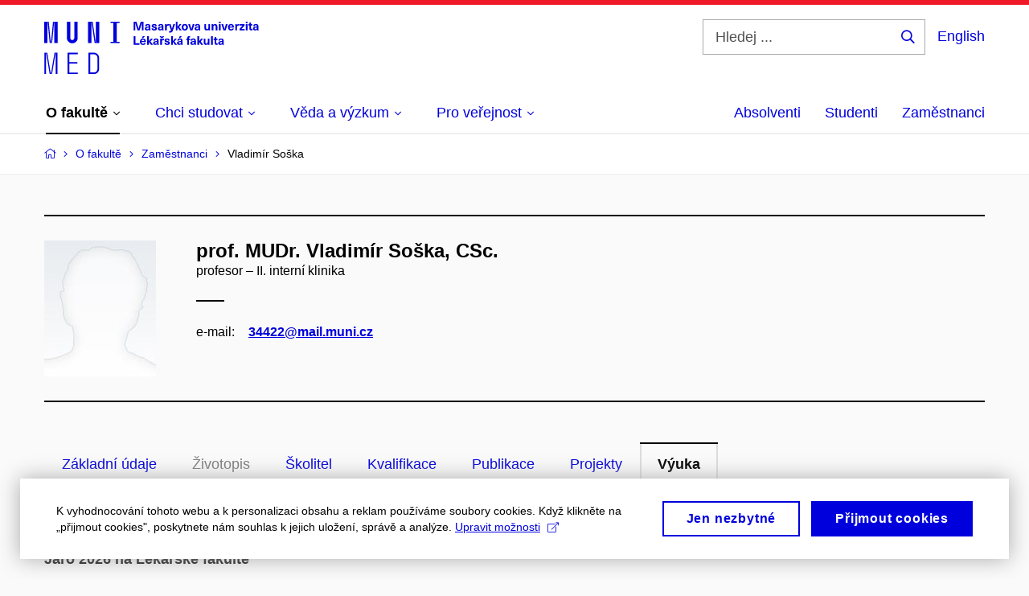

--- FILE ---
content_type: text/html; charset=utf-8
request_url: https://www.med.muni.cz/o-fakulte/zamestnanci/34422-vladimir-soska/vyuka
body_size: 22544
content:


<!doctype html>
<!--[if lte IE 9]>    <html lang="cs" class="old-browser no-js no-touch"> <![endif]-->
<!--[if IE 9 ]>    <html lang="cs" class="ie9 no-js no-touch"> <![endif]-->
<!--[if (gt IE 9)|!(IE)]><!-->
<html class="no-js" lang="cs">
<!--<![endif]-->
<head>
    

<meta charset="utf-8" />
<meta name="viewport" content="width=device-width, initial-scale=1.0">

    <meta name="robots" content="index, follow">

<title>prof. MUDr. Vladimír Soška, CSc. – Výuka | Lékařská fakulta Masarykovy univerzity | MED MUNI</title>

<meta name="twitter:site" content="@muni_cz">
<meta name="twitter:card" content="summary">

    <meta name="author" content="Masarykova univerzita" />
    <meta name="twitter:title" content="prof. MUDr. Vladimír Soška, CSc. – Výuka | Lékařská fakulta Masarykovy univerzity | MED MUNI" />
    <meta property="og:title" content="prof. MUDr. Vladimír Soška, CSc. – Výuka | Lékařská fakulta Masarykovy univerzity | MED MUNI" />
    <meta property="og:image" content="https://cdn.muni.cz/media/3124870/logo_socialni_site.png?upscale=false&width=1200" />
    <meta name="twitter:image" content="https://cdn.muni.cz/media/3124870/logo_socialni_site.png?upscale=false&width=1200" />
    <meta property="og:url" content="https://www.med.muni.cz/o-fakulte/zamestnanci/34422-vladimir-soska/vyuka" />
    <meta property="og:site_name" content="Lékařská fakulta Masarykovy univerzity | MED MUNI" />


            <link rel="stylesheet" type="text/css" href="https://cdn.muni.cz/css/MuniWeb/MuniWeb_LF/style.7425d562900204492ed5.css" />
<script type="text/javascript" nonce="b3b56b94-9386-4110-83d1-97730d0f2a8a">/*! For license information please see muniweb-critical.f2b8e652ef8f9f2a5db3.js.LICENSE.txt */
!function(){function e(n){return e="function"==typeof Symbol&&"symbol"==typeof Symbol.iterator?function(e){return typeof e}:function(e){return e&&"function"==typeof Symbol&&e.constructor===Symbol&&e!==Symbol.prototype?"symbol":typeof e},e(n)}!function(n,t){function o(n,t){return e(n)===t}function i(){return"function"!=typeof t.createElement?t.createElement(arguments[0]):u?t.createElementNS.call(t,"http://www.w3.org/2000/svg",arguments[0]):t.createElement.apply(t,arguments)}function a(){var e=t.body;return e||((e=i(u?"svg":"body")).fake=!0),e}var s=[],c=[],r={_version:"3.3.1",_config:{classPrefix:"",enableClasses:!0,enableJSClass:!0,usePrefixes:!0},_q:[],on:function(e,n){var t=this;setTimeout((function(){n(t[e])}),0)},addTest:function(e,n,t){c.push({name:e,fn:n,options:t})},addAsyncTest:function(e){c.push({name:null,fn:e})}},l=function(){};l.prototype=r,l=new l;var d=t.documentElement,u="svg"===d.nodeName.toLowerCase(),f=r._config.usePrefixes?" -webkit- -moz- -o- -ms- ".split(" "):["",""];r._prefixes=f;var m=r.testStyles=function(e,n,o,s){var c,r,l,u,f="modernizr",m=i("div"),p=a();if(parseInt(o,10))for(;o--;)(l=i("div")).id=s?s[o]:f+(o+1),m.appendChild(l);return(c=i("style")).type="text/css",c.id="s"+f,(p.fake?p:m).appendChild(c),p.appendChild(m),c.styleSheet?c.styleSheet.cssText=e:c.appendChild(t.createTextNode(e)),m.id=f,p.fake&&(p.style.background="",p.style.overflow="hidden",u=d.style.overflow,d.style.overflow="hidden",d.appendChild(p)),r=n(m,e),p.fake?(p.parentNode.removeChild(p),d.style.overflow=u,d.offsetHeight):m.parentNode.removeChild(m),!!r};l.addTest("touch",(function(){var e;if("ontouchstart"in n||n.DocumentTouch&&t instanceof DocumentTouch)e=!0;else{var o=["@media (",f.join("touch-enabled),("),"heartz",")","{#modernizr{top:9px;position:absolute}}"].join("");m(o,(function(n){e=9===n.offsetTop}))}return e})),function(){var e,n,t,i,a,r;for(var d in c)if(c.hasOwnProperty(d)){if(e=[],(n=c[d]).name&&(e.push(n.name.toLowerCase()),n.options&&n.options.aliases&&n.options.aliases.length))for(t=0;t<n.options.aliases.length;t++)e.push(n.options.aliases[t].toLowerCase());for(i=o(n.fn,"function")?n.fn():n.fn,a=0;a<e.length;a++)1===(r=e[a].split(".")).length?l[r[0]]=i:(!l[r[0]]||l[r[0]]instanceof Boolean||(l[r[0]]=new Boolean(l[r[0]])),l[r[0]][r[1]]=i),s.push((i?"":"no-")+r.join("-"))}}(),function(e){var n=d.className,t=l._config.classPrefix||"";if(u&&(n=n.baseVal),l._config.enableJSClass){var o=new RegExp("(^|\\s)"+t+"no-js(\\s|$)");n=n.replace(o,"$1"+t+"js$2")}l._config.enableClasses&&(n+=" "+t+e.join(" "+t),u?d.className.baseVal=n:d.className=n)}(s),delete r.addTest,delete r.addAsyncTest;for(var p=0;p<l._q.length;p++)l._q[p]();n.Modernizr=l}(window,document),(navigator.maxTouchPoints>0||navigator.msMaxTouchPoints>0)&&(document.documentElement.className=document.documentElement.className.replace("no-touch","touch"))}(),function(e){e.oneTimeEvent=function(e,n,t){(t=t||document).addEventListener(e,(function t(o){return document.removeEventListener(e,t),n(o)}),!1)},e.isDocumentReady=!1,document.addEventListener("DocumentReady",(function(){e.isDocumentReady=!0})),e.elementReady=function(n,t){e.isDocumentReady?e.oneTimeEvent("ElementsReady."+n,t):e.oneTimeEvent("DocumentReady",t)},e.elementsReady=function(e,n){var t=function(o){e(o),!1!==n&&document.removeEventListener("ElementsReady",t)};document.addEventListener("ElementsReady",t,!1)},e.documentReady=function(e){document.addEventListener("DocumentReady",e,!1)};var n={};e.dictionary=function(e,t){if(null==t)return n[e];n[e]=t};var t={};e.items=function(e,n){if(null==n)return t[e];t[e]=n}}(window.Page=window.Page||{}),window.addEventListener("mc-consent",(function(e){e.detail.includes("mc-analytics")&&window.clarity&&window.clarity("consent")}));</script>

<script nonce="b3b56b94-9386-4110-83d1-97730d0f2a8a">window.dataLayer = window.dataLayer || [];function gtag() { dataLayer.push(arguments); }gtag('consent', 'default', {'analytics_storage': 'denied','ad_user_data': 'denied','ad_personalization': 'denied','ad_storage': 'denied',});</script>
<script nonce="b3b56b94-9386-4110-83d1-97730d0f2a8a" type="text/plain" class="mc-analytics mc-marketing">
    (function(w,d,s,l,i){w[l]=w[l]||[];w[l].push({'gtm.start':
    new Date().getTime(),event:'gtm.js'});var f=d.getElementsByTagName(s)[0],
    j=d.createElement(s),dl=l!='dataLayer'?'&l='+l:'';j.async=true;j.src=
    'https://www.googletagmanager.com/gtm.js?id='+i+dl;var n=d.querySelector('[nonce]');
    n&&j.setAttribute('nonce',n.nonce||n.getAttribute('nonce'));f.parentNode.insertBefore(j,f);
    })(window,document,'script','dataLayer','GTM-PXKZ9XW');</script><script nonce="b3b56b94-9386-4110-83d1-97730d0f2a8a">window.dataLayer = window.dataLayer || [];function gtag() { dataLayer.push(arguments); }gtag('consent', 'default', {'analytics_storage': 'denied','ad_user_data': 'denied','ad_personalization': 'denied','ad_storage': 'denied',});</script>        <script nonce="b3b56b94-9386-4110-83d1-97730d0f2a8a" type="text/javascript" async src="https://www.googletagmanager.com/gtag/js?id=G-EPDWR1N3J2"></script>
        <script nonce="b3b56b94-9386-4110-83d1-97730d0f2a8a" type="text/javascript">
            gtag('js', new Date());

            

            gtag('set', { 'send_page_view': true });

            gtag('config', 'G-EPDWR1N3J2', {
                'cookie_domain': 'www.med.muni.cz',
                'anonymize_ip': true
            });
        </script>
        <script nonce="b3b56b94-9386-4110-83d1-97730d0f2a8a" type="text/javascript">
            (function (c, l, a, r, i, t, y) {
                c[a] = c[a] || function () { (c[a].q = c[a].q || []).push(arguments) };
                t = l.createElement(r); t.async = 1; t.src = "https://www.clarity.ms/tag/" + i;
                y = l.getElementsByTagName(r)[0]; y.parentNode.insertBefore(t, y);
            })(window, document, "clarity", "script", "p6248fqs7c");
        </script>
    

<script nonce="b3b56b94-9386-4110-83d1-97730d0f2a8a" type="text/javascript" class="mc-analytics">
    var _paq = window._paq = window._paq || [];
    
        _paq.push(['disableCookies']);
        _paq.push(['trackPageView']);
    (function() {
    var u="//analytics-test.ics.muni.cz:3500";
    _paq.push(['setTrackerUrl', u+'matomo.php']);
    _paq.push(['setSiteId', '664']);
    var d=document, g=d.createElement('script'), s=d.getElementsByTagName('script')[0];
    g.type='text/javascript'; g.async=true; g.src=u+'matomo.js'; s.parentNode.insertBefore(g,s);
    })();
</script>




<link rel="shortcut icon" type="image/x-icon" href="https://cdn.muni.cz/Css/_Shared/Favicons/110000.ico" />

    <link rel="next" href="/o-fakulte/zamestnanci/34422-vladimir-soska/vyuka?page=2" />








    
</head>

<body>
            <p class="menu-accessibility">
            <a title="Přej&#237;t k obsahu (Kl&#225;vesov&#225; zkratka: Alt + 2)" accesskey="2" href="#main">
                Přej&#237;t k obsahu
            </a>
            <span class="hide">|</span>
            <a href="#menu-main">Přej&#237;t k hlavn&#237;mu menu</a>
                <span class="hide">|</span>
                <a href="#form-search">Přej&#237;t k vyhled&#225;v&#225;n&#237;</a>
        </p>

    
    


            <header class="header">
                <div class="header__wrap">
                    <div class="row-main">
                            <p class="header__logo" role="banner">
                                        <a href="/" title="Homepage webu">
<svg width="267" height="68" viewBox="0 0 267 68"><path fill="#0000dc" d="M-0.06,3l0,26.6l4.14,0l0,-26.6zm4.29,0l2.59,26.6l1.4,0l-2.58,-26.6zm6.73,0l-2.58,26.6l1.4,0l2.59,-26.6zm1.56,0l0,26.6l4.18,0l0,-26.6zm15.69,0l0,20.48c0,3.57,3.23,6.35,6.69,6.35c3.46,0,6.69,-2.78,6.69,-6.35l0,-20.48l-4.18,0l0,20.33c0,1.44,-1.29,2.47,-2.51,2.47c-1.22,0,-2.51,-1.03,-2.51,-2.47l0,-20.33zm26.26,0l0,26.6l4.18,0l0,-26.6zm4.33,0l3.95,26.6l1.45,0l-3.95,-26.6zm5.55,0l0,26.6l4.18,0l0,-26.6zm18.05,25.12l0,1.48l11.36,0l0,-1.48l-3.61,0l0,-23.64l3.61,0l0,-1.48l-11.36,0l0,1.48l3.57,0l0,23.64z"></path><path fill="#0000dc" d="M0.21,41.5l0,26.6l2.01,0l0,-26.6zm2.16,0l4.45,26.6l1.4,0l-4.44,-26.6zm10.45,0l-4.44,26.6l1.36,0l4.45,-26.6zm1.52,0l0,26.6l2.05,0l0,-26.6zm14.75,26.6l12.69,0l0,-1.9l-10.64,0l0,-11.1l10.18,0l0,-1.9l-10.18,0l0,-9.8l10.64,0l0,-1.9l-12.69,0zm26.03,0l6.76,0c3.46,0,6.42,-2.77,6.42,-6.35l0,-13.9c0,-3.5,-2.96,-6.35,-6.42,-6.35l-6.76,0zm2.05,-1.98l0,-22.64l4.71,0c2.32,0,4.37,1.93,4.37,4.4l0,13.84c0,2.47,-2.05,4.4,-4.37,4.4z"></path><path fill="#0000dc" d="M123.53,13.69l0,-10.68l-3.54,0l-1.55,4.9c-0.4,1.29,-0.76,2.63,-1.05,3.93l-0.03,0c-0.28,-1.3,-0.64,-2.64,-1.05,-3.93l-1.54,-4.9l-3.54,0l0,10.68l2.11,0l0,-5.31c0,-1.34,-0.03,-2.67,-0.09,-4.01l0.03,0c0.35,1.31,0.74,2.64,1.14,3.93l1.7,5.39l2.52,0l1.69,-5.39c0.41,-1.29,0.8,-2.62,1.14,-3.93l0.03,0c-0.06,1.34,-0.09,2.67,-0.09,4.01l0,5.31zm5.24,-7.86c-2.18,0,-3.23,1.17,-3.3,2.62l2.04,0c0.03,-0.72,0.47,-1.15,1.26,-1.15c0.73,0,1.24,0.39,1.24,1.35l0,0.27c-0.48,0.03,-1.33,0.12,-1.9,0.21c-2.21,0.34,-2.96,1.18,-2.96,2.43c0,1.32,0.98,2.31,2.6,2.31c1.05,0,1.9,-0.39,2.47,-1.2l0.03,0c0,0.37,0.03,0.7,0.11,1.02l1.89,0c-0.14,-0.51,-0.22,-1.13,-0.22,-2.09l0,-2.76c0,-1.99,-1.1,-3.01,-3.26,-3.01zm1.24,4.65c0,0.69,-0.07,1.09,-0.43,1.45c-0.3,0.3,-0.77,0.44,-1.2,0.44c-0.74,0,-1.13,-0.39,-1.13,-0.96c0,-0.62,0.36,-0.9,1.23,-1.05c0.45,-0.08,1.08,-0.14,1.53,-0.17zm6.81,-4.65c-1.89,0,-3.15,0.97,-3.15,2.34c0,1.77,1.36,2.07,2.64,2.4c1.19,0.31,1.75,0.45,1.75,1.11c0,0.45,-0.37,0.73,-1.1,0.73c-0.87,0,-1.34,-0.43,-1.34,-1.2l-2.13,0c0,1.85,1.31,2.72,3.42,2.72c2.07,0,3.36,-0.96,3.36,-2.39c0,-1.86,-1.5,-2.2,-2.86,-2.56c-1.16,-0.3,-1.64,-0.44,-1.64,-0.98c0,-0.43,0.36,-0.7,1.04,-0.7c0.75,0,1.19,0.33,1.19,1.11l2.02,0c0,-1.7,-1.21,-2.58,-3.2,-2.58zm8.23,0c-2.17,0,-3.22,1.17,-3.3,2.62l2.04,0c0.03,-0.72,0.48,-1.15,1.26,-1.15c0.74,0,1.25,0.39,1.25,1.35l0,0.27c-0.48,0.03,-1.34,0.12,-1.91,0.21c-2.2,0.34,-2.95,1.18,-2.95,2.43c0,1.32,0.97,2.31,2.59,2.31c1.05,0,1.91,-0.39,2.48,-1.2l0.03,0c0,0.37,0.03,0.7,0.1,1.02l1.89,0c-0.13,-0.51,-0.21,-1.13,-0.21,-2.09l0,-2.76c0,-1.99,-1.11,-3.01,-3.27,-3.01zm1.25,4.65c0,0.69,-0.08,1.09,-0.44,1.45c-0.3,0.3,-0.76,0.44,-1.2,0.44c-0.73,0,-1.12,-0.39,-1.12,-0.96c0,-0.62,0.36,-0.9,1.23,-1.05c0.45,-0.08,1.08,-0.14,1.53,-0.17zm8.02,-4.53c-0.9,0,-1.57,0.37,-2.08,1.2l-0.03,0l0,-1.08l-1.93,0l0,7.62l2.1,0l0,-3.6c0,-1.5,0.68,-2.31,1.97,-2.31c0.21,0,0.43,0.03,0.66,0.07l0,-1.81c-0.2,-0.06,-0.48,-0.09,-0.69,-0.09zm8.48,0.12l-2.16,0l-0.83,2.55c-0.34,1.05,-0.62,2.13,-0.88,3.19l-0.03,0c-0.24,-1.06,-0.52,-2.14,-0.84,-3.19l-0.78,-2.55l-2.25,0l2.16,6.19c0.3,0.86,0.36,1.1,0.36,1.38c0,0.75,-0.55,1.23,-1.39,1.23c-0.32,0,-0.61,-0.04,-0.82,-0.12l0,1.68c0.32,0.08,0.72,0.12,1.1,0.12c1.9,0,2.86,-0.67,3.63,-2.82zm8.19,7.62l-3.21,-4.11l2.89,-3.51l-2.36,0l-2.47,3.07l-0.03,0l0,-6.13l-2.09,0l0,10.68l2.09,0l0,-3.57l0.03,0l2.55,3.57zm3.89,-7.86c-2.39,0,-3.9,1.57,-3.9,4.05c0,2.47,1.51,4.05,3.9,4.05c2.38,0,3.9,-1.58,3.9,-4.05c0,-2.48,-1.52,-4.05,-3.9,-4.05zm0,1.62c1.03,0,1.69,0.94,1.69,2.43c0,1.48,-0.66,2.43,-1.69,2.43c-1.04,0,-1.7,-0.95,-1.7,-2.43c0,-1.49,0.66,-2.43,1.7,-2.43zm9.52,6.24l2.57,-7.62l-2.19,0l-0.89,3c-0.31,1.08,-0.6,2.19,-0.84,3.3l-0.03,0c-0.24,-1.11,-0.52,-2.22,-0.84,-3.3l-0.88,-3l-2.19,0l2.56,7.62zm6.27,-7.86c-2.17,0,-3.22,1.17,-3.3,2.62l2.04,0c0.03,-0.72,0.48,-1.15,1.26,-1.15c0.74,0,1.25,0.39,1.25,1.35l0,0.27c-0.48,0.03,-1.34,0.12,-1.91,0.21c-2.2,0.34,-2.95,1.18,-2.95,2.43c0,1.32,0.97,2.31,2.59,2.31c1.05,0,1.91,-0.39,2.48,-1.2l0.03,0c0,0.37,0.03,0.7,0.1,1.02l1.89,0c-0.13,-0.51,-0.21,-1.13,-0.21,-2.09l0,-2.76c0,-1.99,-1.11,-3.01,-3.27,-3.01zm1.25,4.65c0,0.69,-0.08,1.09,-0.44,1.45c-0.3,0.3,-0.76,0.44,-1.2,0.44c-0.73,0,-1.12,-0.39,-1.12,-0.96c0,-0.62,0.36,-0.9,1.23,-1.05c0.45,-0.08,1.08,-0.14,1.53,-0.17zm10.15,3.39c0.98,0,1.74,-0.47,2.24,-1.14l0.03,0l0,0.96l1.96,0l0,-7.62l-2.1,0l0,4.08c0,1.38,-0.63,2.07,-1.5,2.07c-0.82,0,-1.33,-0.53,-1.33,-1.68l0,-4.47l-2.1,0l0,4.68c0,2.07,1.09,3.12,2.8,3.12zm10.5,-7.98c-0.97,0,-1.74,0.46,-2.23,1.14l-0.03,0l0,-0.96l-1.97,0l0,7.62l2.1,0l0,-4.08c0,-1.38,0.63,-2.07,1.5,-2.07c0.83,0,1.34,0.52,1.34,1.68l0,4.47l2.1,0l0,-4.68c0,-2.07,-1.1,-3.12,-2.81,-3.12zm6.87,-1.08l0,-1.8l-2.1,0l0,1.8zm0,8.88l0,-7.62l-2.1,0l0,7.62zm6.21,0l2.57,-7.62l-2.19,0l-0.89,3c-0.31,1.08,-0.6,2.19,-0.84,3.3l-0.03,0c-0.24,-1.11,-0.52,-2.22,-0.84,-3.3l-0.88,-3l-2.19,0l2.56,7.62zm6.69,-1.25c-0.9,0,-1.66,-0.55,-1.72,-2.13l5.47,0c0,-0.84,-0.07,-1.42,-0.24,-1.95c-0.48,-1.54,-1.77,-2.53,-3.52,-2.53c-2.39,0,-3.78,1.74,-3.78,3.99c0,2.43,1.39,4.11,3.79,4.11c2.03,0,3.35,-1.16,3.65,-2.55l-2.15,0c-0.1,0.61,-0.66,1.06,-1.5,1.06zm-0.01,-5.13c0.84,0,1.53,0.53,1.66,1.68l-3.33,0c0.17,-1.15,0.81,-1.68,1.67,-1.68zm9.36,-1.36c-0.91,0,-1.58,0.37,-2.09,1.2l-0.03,0l0,-1.08l-1.93,0l0,7.62l2.1,0l0,-3.6c0,-1.5,0.69,-2.31,1.98,-2.31c0.21,0,0.42,0.03,0.66,0.07l0,-1.81c-0.21,-0.06,-0.48,-0.09,-0.69,-0.09zm7.5,1.83l0,-1.71l-6.13,0l0,1.65l3.59,0l0,0.03l-3.74,4.23l0,1.71l6.43,0l0,-1.65l-3.89,0l0,-0.03zm3.69,-2.97l0,-1.8l-2.1,0l0,1.8zm0,8.88l0,-7.62l-2.1,0l0,7.62zm5.45,-1.58c-0.71,0,-0.99,-0.33,-0.99,-1.17l0,-3.31l1.46,0l0,-1.56l-1.46,0l0,-1.98l-2.1,0l0,1.98l-1.23,0l0,1.56l1.23,0l0,3.69c0,1.77,0.77,2.47,2.52,2.47c0.37,0,0.83,-0.06,1.12,-0.15l0,-1.6c-0.14,0.04,-0.35,0.07,-0.55,0.07zm4.92,-6.28c-2.17,0,-3.22,1.17,-3.3,2.62l2.05,0c0.02,-0.72,0.48,-1.15,1.25,-1.15c0.74,0,1.25,0.39,1.25,1.35l0,0.27c-0.48,0.03,-1.33,0.12,-1.9,0.21c-2.21,0.34,-2.96,1.18,-2.96,2.43c0,1.32,0.98,2.31,2.6,2.31c1.05,0,1.9,-0.39,2.47,-1.2l0.03,0c0,0.37,0.03,0.7,0.11,1.02l1.89,0c-0.14,-0.51,-0.22,-1.13,-0.22,-2.09l0,-2.76c0,-1.99,-1.1,-3.01,-3.27,-3.01zm1.25,4.65c0,0.69,-0.07,1.09,-0.44,1.45c-0.3,0.3,-0.76,0.44,-1.19,0.44c-0.74,0,-1.13,-0.39,-1.13,-0.96c0,-0.62,0.36,-0.9,1.23,-1.05c0.45,-0.08,1.08,-0.14,1.53,-0.17z"></path><path fill="#0000dc" d="M113.44,29.8l0,-8.79l-2.21,0l0,10.68l7.24,0l0,-1.89zm9.73,-6.6l2.1,-2.19l-2.6,0l-1.15,2.19zm-0.35,7.24c-0.9,0,-1.66,-0.55,-1.72,-2.13l5.47,0c0,-0.84,-0.07,-1.42,-0.24,-1.95c-0.48,-1.54,-1.77,-2.53,-3.52,-2.53c-2.39,0,-3.78,1.74,-3.78,3.99c0,2.43,1.39,4.11,3.79,4.11c2.03,0,3.35,-1.16,3.65,-2.55l-2.15,0c-0.1,0.61,-0.66,1.06,-1.5,1.06zm-0.01,-5.13c0.84,0,1.53,0.53,1.66,1.68l-3.33,0c0.17,-1.15,0.81,-1.68,1.67,-1.68zm12.58,6.38l-3.2,-4.11l2.89,-3.51l-2.37,0l-2.46,3.07l-0.03,0l0,-6.13l-2.1,0l0,10.68l2.1,0l0,-3.57l0.03,0l2.55,3.57zm3.67,-7.86c-2.18,0,-3.23,1.17,-3.3,2.62l2.04,0c0.03,-0.72,0.48,-1.15,1.26,-1.15c0.73,0,1.24,0.39,1.24,1.35l0,0.27c-0.48,0.03,-1.33,0.12,-1.9,0.21c-2.21,0.34,-2.96,1.18,-2.96,2.43c0,1.32,0.98,2.31,2.6,2.31c1.05,0,1.9,-0.39,2.47,-1.2l0.03,0c0,0.37,0.03,0.7,0.11,1.02l1.89,0c-0.14,-0.51,-0.21,-1.13,-0.21,-2.09l0,-2.76c0,-1.99,-1.11,-3.01,-3.27,-3.01zm1.24,4.65c0,0.69,-0.07,1.09,-0.43,1.45c-0.31,0.3,-0.77,0.44,-1.2,0.44c-0.74,0,-1.13,-0.39,-1.13,-0.96c0,-0.62,0.36,-0.9,1.23,-1.05c0.45,-0.08,1.08,-0.14,1.53,-0.17zm7.2,-5.28l1.71,-2.19l-1.92,0l-0.9,1.14l-0.91,-1.14l-1.92,0l1.71,2.19zm0.83,0.75c-0.9,0,-1.58,0.37,-2.09,1.2l-0.03,0l0,-1.08l-1.93,0l0,7.62l2.1,0l0,-3.6c0,-1.5,0.69,-2.31,1.98,-2.31c0.21,0,0.42,0.03,0.66,0.07l0,-1.81c-0.21,-0.06,-0.48,-0.09,-0.69,-0.09zm4.54,-0.12c-1.89,0,-3.15,0.97,-3.15,2.34c0,1.77,1.37,2.07,2.64,2.4c1.19,0.31,1.76,0.45,1.76,1.11c0,0.45,-0.38,0.73,-1.11,0.73c-0.87,0,-1.34,-0.43,-1.34,-1.2l-2.13,0c0,1.85,1.31,2.72,3.42,2.72c2.07,0,3.36,-0.96,3.36,-2.39c0,-1.86,-1.5,-2.2,-2.86,-2.56c-1.16,-0.3,-1.64,-0.44,-1.64,-0.98c0,-0.43,0.36,-0.7,1.04,-0.7c0.75,0,1.2,0.33,1.2,1.11l2.01,0c0,-1.7,-1.2,-2.58,-3.2,-2.58zm12.3,7.86l-3.21,-4.11l2.89,-3.51l-2.36,0l-2.46,3.07l-0.03,0l0,-6.13l-2.1,0l0,10.68l2.1,0l0,-3.57l0.03,0l2.54,3.57zm3.95,-8.49l2.1,-2.19l-2.6,0l-1.15,2.19zm-0.29,0.63c-2.17,0,-3.22,1.17,-3.3,2.62l2.04,0c0.03,-0.72,0.48,-1.15,1.26,-1.15c0.74,0,1.25,0.39,1.25,1.35l0,0.27c-0.48,0.03,-1.34,0.12,-1.91,0.21c-2.2,0.34,-2.95,1.18,-2.95,2.43c0,1.32,0.97,2.31,2.59,2.31c1.05,0,1.91,-0.39,2.48,-1.2l0.03,0c0,0.37,0.03,0.7,0.1,1.02l1.89,0c-0.13,-0.51,-0.21,-1.13,-0.21,-2.09l0,-2.76c0,-1.99,-1.11,-3.01,-3.27,-3.01zm1.25,4.65c0,0.69,-0.08,1.09,-0.44,1.45c-0.3,0.3,-0.76,0.44,-1.2,0.44c-0.73,0,-1.12,-0.39,-1.12,-0.96c0,-0.62,0.36,-0.9,1.23,-1.05c0.45,-0.08,1.08,-0.14,1.53,-0.17zm10.99,-6.03c0.14,0,0.29,0.01,0.38,0.04l0,-1.48c-0.26,-0.06,-0.68,-0.12,-1.04,-0.12c-1.63,0,-2.52,0.82,-2.52,2.49l0,0.69l-1.26,0l0,1.56l1.26,0l0,6.06l2.07,0l0,-6.06l1.44,0l0,-1.56l-1.44,0l0,-0.44c0,-0.86,0.38,-1.18,1.11,-1.18zm4.32,1.38c-2.17,0,-3.22,1.17,-3.3,2.62l2.04,0c0.03,-0.72,0.48,-1.15,1.26,-1.15c0.74,0,1.25,0.39,1.25,1.35l0,0.27c-0.48,0.03,-1.34,0.12,-1.91,0.21c-2.2,0.34,-2.95,1.18,-2.95,2.43c0,1.32,0.97,2.31,2.59,2.31c1.05,0,1.91,-0.39,2.48,-1.2l0.03,0c0,0.37,0.03,0.7,0.1,1.02l1.89,0c-0.13,-0.51,-0.21,-1.13,-0.21,-2.09l0,-2.76c0,-1.99,-1.11,-3.01,-3.27,-3.01zm1.25,4.65c0,0.69,-0.08,1.09,-0.44,1.45c-0.3,0.3,-0.76,0.44,-1.2,0.44c-0.73,0,-1.12,-0.39,-1.12,-0.96c0,-0.62,0.36,-0.9,1.23,-1.05c0.45,-0.08,1.08,-0.14,1.53,-0.17zm11.25,3.21l-3.21,-4.11l2.89,-3.51l-2.37,0l-2.46,3.07l-0.03,0l0,-6.13l-2.1,0l0,10.68l2.1,0l0,-3.57l0.03,0l2.55,3.57zm3.37,0.18c0.98,0,1.74,-0.47,2.24,-1.14l0.03,0l0,0.96l1.96,0l0,-7.62l-2.1,0l0,4.08c0,1.38,-0.63,2.07,-1.5,2.07c-0.82,0,-1.33,-0.53,-1.33,-1.68l0,-4.47l-2.1,0l0,4.68c0,2.07,1.09,3.12,2.8,3.12zm8.37,-0.18l0,-10.68l-2.1,0l0,10.68zm5.46,-1.58c-0.72,0,-0.99,-0.33,-0.99,-1.17l0,-3.31l1.46,0l0,-1.56l-1.46,0l0,-1.98l-2.1,0l0,1.98l-1.23,0l0,1.56l1.23,0l0,3.69c0,1.77,0.77,2.47,2.52,2.47c0.36,0,0.83,-0.06,1.11,-0.15l0,-1.6c-0.13,0.04,-0.34,0.07,-0.54,0.07zm4.92,-6.28c-2.17,0,-3.22,1.17,-3.3,2.62l2.04,0c0.03,-0.72,0.48,-1.15,1.26,-1.15c0.74,0,1.25,0.39,1.25,1.35l0,0.27c-0.48,0.03,-1.34,0.12,-1.91,0.21c-2.2,0.34,-2.95,1.18,-2.95,2.43c0,1.32,0.97,2.31,2.59,2.31c1.05,0,1.91,-0.39,2.48,-1.2l0.03,0c0,0.37,0.03,0.7,0.1,1.02l1.89,0c-0.13,-0.51,-0.21,-1.13,-0.21,-2.09l0,-2.76c0,-1.99,-1.11,-3.01,-3.27,-3.01zm1.25,4.65c0,0.69,-0.08,1.09,-0.44,1.45c-0.3,0.3,-0.76,0.44,-1.2,0.44c-0.73,0,-1.12,-0.39,-1.12,-0.96c0,-0.62,0.36,-0.9,1.23,-1.05c0.45,-0.08,1.08,-0.14,1.53,-0.17z"></path><desc>Masarykova univerzita Lékařská fakulta</desc></svg>        </a>

                            </p>

                    <div class="header__side">
                        

                            <form id="form-search" action="/vyhledavani" class="header__search" role="search">
                                <fieldset>
                                    <p>
                                        <label for="search" class="header__search__label icon icon-search"><span class="vhide">Hledej ...</span></label>
                                        <span class="inp-fix inp-icon inp-icon--after">
                                            <input type="text" name="q" id="search" class="inp-text" placeholder="Hledej ..." data-hj-masked maxlength="200">
                                            <button type="submit" class="btn-icon icon icon-search">
                                                <span class="vhide">Hledej ...</span>
                                            </button>
                                        </span>
                                    </p>
                                </fieldset>
                            </form>
                        
    <div class="menu-lang">
        <p class="menu-lang__selected">
                <a href="/en/about-faculty/employees/34422-vladimir-soska/vyuka"
                   rel="alternate"
                   hreflang="en"
                   lang="en"
                   class="menu-lang__selected__link">
                    English
                </a>
        </p>
    </div>

                        
                        <!-- placeholder pro externí přihlášení (desktop) -->
                        <div class="user-menu-ext-std" style="display:none;"></div>                        


                        <nav class="menu-mobile" role="navigation">
                            <ul class="menu-mobile__list">
                                    <li class="menu-mobile__item">
                                        <a href="#" class="menu-mobile__link menu-mobile__link--search" aria-hidden="true">
                                            <span class="icon icon-search"></span>
                                        </a>
                                    </li>

                                
    <li class="menu-mobile__item">
            <div class="menu-lang">
                <p class="menu-lang__selected">
                        <a href="/en/about-faculty/employees/34422-vladimir-soska/vyuka"
                           rel="alternate"
                           hreflang="en"
                           lang="en"
                           class="menu-mobile__link menu-mobile__link--lang">
                            EN
                        </a>
                </p>
            </div>
    </li>

                                
                                <li class="user-menu-ext-mobile" style="display:none;"></li>



                                    <li class="menu-mobile__item">
                                        <a href="#" class="menu-mobile__link menu-mobile__link--burger">
                                            <span class="menu-mobile__burger"><span></span></span>
                                        </a>
                                    </li>
                            </ul>
                        </nav>

                    </div>

                            <nav id="menu-main" class="menu-primary" role="navigation">
                                <div class="menu-primary__holder">
                                    <div class="menu-primary__wrap">

    <ul class="menu-primary__list">
    <li class="menu-primary__item with-submenu">
        <span class="menu-primary__links">
            <a href="/o-fakulte" class="menu-primary__link is-active">
                <span class="menu-primary__inner">O&#160;fakultě</span>
                    <span class="icon icon-angle-down"></span>
                
            </a>
                <a href="#" class="menu-primary__toggle icon icon-angle-down" aria-hidden="true"></a>
        </span>
            <div class="menu-submenu">
                    <ul class="menu-submenu__list">
            <li class="menu-submenu__item ">
        <span class="">
            <a href="/o-fakulte/dekan-martin-repko/publikace" class="menu-submenu__link">
                <span class="menu-primary__inner">Děkan Martin Repko</span>
                
            </a>
        </span>
    </li>
    <li class="menu-submenu__item ">
        <span class="">
            <a href="/o-fakulte/clenove-vedeni-fakulty" class="menu-submenu__link">
                <span class="menu-primary__inner">Členové vedení fakulty</span>
                
            </a>
        </span>
    </li>
    <li class="menu-submenu__item ">
        <span class="">
            <a href="/o-fakulte/organy-fakulty" class="menu-submenu__link">
                <span class="menu-primary__inner">Orgány fakulty</span>
                
            </a>
        </span>
    </li>
    <li class="menu-submenu__item ">
        <span class="">
            <a href="/o-fakulte/organizacni-struktura" class="menu-submenu__link">
                <span class="menu-primary__inner">Organizační struktura</span>
                
            </a>
        </span>
    </li>
    <li class="menu-submenu__item ">
        <span class="">
            <a href="/slavime-105-let" class="menu-submenu__link">
                <span class="menu-primary__inner">105 let fakulty</span>
                
            </a>
        </span>
    </li>
    <li class="menu-submenu__item ">
        <span class="">
            <a href="/o-fakulte/historie-fakulty" class="menu-submenu__link">
                <span class="menu-primary__inner">Historie fakulty</span>
                
            </a>
        </span>
    </li>
    <li class="menu-submenu__item ">
        <span class="">
            <a href="/o-fakulte/uredni-deska" class="menu-submenu__link">
                <span class="menu-primary__inner">Úřední deska</span>
                
            </a>
        </span>
    </li>
    <li class="menu-submenu__item ">
        <span class="">
            <a href="/o-fakulte/nase-mise" class="menu-submenu__link">
                <span class="menu-primary__inner">Naše mise</span>
                
            </a>
        </span>
    </li>
    <li class="menu-submenu__item ">
        <span class="">
            <a href="/o-fakulte/bezpecna-fakulta" class="menu-submenu__link">
                <span class="menu-primary__inner">Bezpečná fakulta</span>
                
            </a>
        </span>
    </li>
    <li class="menu-submenu__item ">
        <span class="">
            <a href="/o-fakulte/kariera-na-lf-mu" class="menu-submenu__link">
                <span class="menu-primary__inner">Kariéra na LF MU</span>
                
            </a>
        </span>
    </li>
    <li class="menu-submenu__item ">
        <span class="">
            <a href="/o-fakulte/udrzitelna-fakulta" class="menu-submenu__link">
                <span class="menu-primary__inner">Udržitelná fakulta</span>
                
            </a>
        </span>
    </li>
    <li class="menu-submenu__item ">
        <span class="">
            <a href="/o-fakulte/zamestnanci" class="menu-submenu__link is-active">
                <span class="menu-primary__inner">Zaměstnanci</span>
                
            </a>
        </span>
    </li>
    <li class="menu-submenu__item ">
        <span class="">
            <a href="/o-fakulte/kontakty" class="menu-submenu__link">
                <span class="menu-primary__inner">Kontakty</span>
                
            </a>
        </span>
    </li>
    </ul>

            </div>
    </li>
                <li class="menu-primary__item with-subbox">
                    <span class="menu-primary__links">
                            <span class="menu-primary__link">
                                <span class="menu-primary__inner">Chci studovat</span>
                                <span class="icon icon-angle-down"></span>
                            </span>
                        <a href="#" class="menu-primary__toggle icon icon-angle-down" aria-hidden="true"></a>
                    </span>
                    <div class="menu-subbox">
                        <a href="#" class="menu-subbox__close icon icon-chevron-left" aria-hidden="true"></a>
                        
            <div class="row-main ">
        <div class="grid">
        <div class="grid__cell size--l--4-12 size--m--6-12 ">
                        

        <p class="menu-subbox__title">
			<a class="menu-subbox__title__link" href="/chci-studovat/studijni-programy">Nabídka studia</a>
		</p>
    <div class="menu-subbox__box u-mb-30">
            <ul class="menu-subbox__list">
            <li class="menu-subbox__item">

                <a href="/chci-studovat/magisterske-studium" class="menu-submenu__link"  >
                    Magisterské studium                </a>
                            </li>
            <li class="menu-subbox__item">

                <a href="/chci-studovat/bakalarske-studium" class="menu-submenu__link"  >
                    Bakalářské studium                </a>
                            </li>
            <li class="menu-subbox__item">

                <a href="/chci-studovat/navazujici-magisterske-studium" class="menu-submenu__link"  >
                    Navazující magisterské studium                </a>
                            </li>
    </ul>

    </div>



                        

<p class="btn-wrap">
        <a class="btn btn-primary btn-s" href=/chci-studovat/proc-jit-k-nam>
            <span>
                                                Proč j&#237;t k n&#225;m?
                                            </span>
        </a>
</p>


                        

<p class="btn-wrap">
        <a class="btn btn-primary btn-s" target="_blank" rel="noopener" href=https://is.muni.cz/prihlaska/>
            <span>
                                                E-přihl&#225;ška
                                            </span>
        </a>
</p>


        </div>
        <div class="grid__cell size--l--4-12 size--m--6-12 ">
                        

        <p class="menu-subbox__title">
			<a class="menu-subbox__title__link" href="/chci-studovat/faq">Příprava na studium</a>
		</p>
    <div class="menu-subbox__box u-mb-30">
            <ul class="menu-subbox__list">
            <li class="menu-subbox__item">

                <a href="https://www.med.muni.cz/den-otevrenych-dveri" class="menu-submenu__link menu-submenu__link--external"  >
                    Den otevřených dveří<span class="icon icon-external-link"></span>                </a>
                            </li>
            <li class="menu-subbox__item">

                <a href="/akademie" class="menu-submenu__link"  >
                    Juniorská akademie LF MU                </a>
                            </li>
            <li class="menu-subbox__item">

                <a href="/chci-studovat/pripravny-kurz-ke-studiu" class="menu-submenu__link"  >
                    Přípravný kurz ke studiu                </a>
                            </li>
            <li class="menu-subbox__item">

                <a href="/chci-studovat/prijimaci-rizeni" class="menu-submenu__link"  >
                    Přijímací řízení                </a>
                            </li>
            <li class="menu-subbox__item">

                <a href="/chci-studovat/podminky-prijimaciho-rizeni" class="menu-submenu__link"  >
                    Podmínky přijímacího řízení                </a>
                            </li>
            <li class="menu-subbox__item">

                <a href="/chci-studovat/zapis-do-studia" class="menu-submenu__link"  >
                    Zápis ke studiu                </a>
                            </li>
            <li class="menu-subbox__item">

                <a href="/chci-studovat/budme-v-kontaktu" class="menu-submenu__link"  >
                    Buďme v kontaktu                </a>
                            </li>
            <li class="menu-subbox__item">

                <a href="https://www.med.muni.cz/chci-studovat/faq" class="menu-submenu__link menu-submenu__link--external" target=&#39;_blank&#39; >
                    FAQ´s nejen k přijímačkám<span class="icon icon-external-link"></span>                </a>
                            </li>
            <li class="menu-subbox__item">

                <a href="/chci-studovat/prirucka-studuj-na-med-muni" class="menu-submenu__link"  >
                    Příručka Studuj na LF MU                </a>
                            </li>
    </ul>

    </div>



        </div>
        <div class="grid__cell size--l--4-12 size--m--6-12 ">
                        

        <p class="menu-subbox__title">
			<a class="menu-subbox__title__link" href="https://www.med.muni.cz/chci-studovat/dalsi-vzdelavani">Další vzdělávání</a>
		</p>
    <div class="menu-subbox__box u-mb-30">
            <ul class="menu-subbox__list">
            <li class="menu-subbox__item">

                <a href="/chci-studovat/celozivotni-vzdelavani" class="menu-submenu__link"  >
                    Celoživotní vzdělávání                </a>
                            </li>
            <li class="menu-subbox__item">

                <a href="/veda-a-vyzkum/doktorske-studium" class="menu-submenu__link"  >
                    Doktorské studium                </a>
                            </li>
            <li class="menu-subbox__item">

                <a href="/chci-studovat/specializacni-vzdelavani" class="menu-submenu__link"  >
                    Specializační vzdělávání                </a>
                            </li>
            <li class="menu-subbox__item">

                <a href="/chci-studovat/studium-v-anglickem-jazyce" class="menu-submenu__link"  >
                    Studium v anglickém jazyce                </a>
                            </li>
    </ul>

    </div>



        </div>
        </div>
        </div>







                    </div>
                </li>
    <li class="menu-primary__item with-submenu">
        <span class="menu-primary__links">
            <a href="/veda-a-vyzkum" class="menu-primary__link">
                <span class="menu-primary__inner">Věda a&#160;výzkum</span>
                    <span class="icon icon-angle-down"></span>
                
            </a>
                <a href="#" class="menu-primary__toggle icon icon-angle-down" aria-hidden="true"></a>
        </span>
            <div class="menu-submenu">
                    <ul class="menu-submenu__list">
            <li class="menu-submenu__item ">
        <span class="">
            <a href="/veda-a-vyzkum/veda-a-vyzkum" class="menu-submenu__link">
                <span class="menu-primary__inner">Věda a&#160;výzkum</span>
                
            </a>
        </span>
    </li>
    <li class="menu-submenu__item ">
        <span class="">
            <a href="/veda-a-vyzkum/projektova-podpora" class="menu-submenu__link">
                <span class="menu-primary__inner">Projektová podpora</span>
                
            </a>
        </span>
    </li>
    <li class="menu-submenu__item ">
        <span class="">
            <a href="/veda-a-vyzkum/doktorske-studium" class="menu-submenu__link">
                <span class="menu-primary__inner">Doktorské studium</span>
                
            </a>
        </span>
    </li>
    <li class="menu-submenu__item ">
        <span class="">
            <a href="/veda-a-vyzkum/postdoc" class="menu-submenu__link">
                <span class="menu-primary__inner">Postdoc</span>
                
            </a>
        </span>
    </li>
    <li class="menu-submenu__item ">
        <span class="">
            <a href="/veda-a-vyzkum/habilitacni-a-jmenovaci-rizeni" class="menu-submenu__link">
                <span class="menu-primary__inner">Habilitační a&#160;jmenovací řízení</span>
                
            </a>
        </span>
    </li>
    <li class="menu-submenu__item ">
        <span class="">
            <a href="/veda-a-vyzkum/hrs4r-hr-award" class="menu-submenu__link">
                <span class="menu-primary__inner">HRS4R / HR Award</span>
                
            </a>
        </span>
    </li>
    <li class="menu-submenu__item ">
        <span class="">
            <a href="/veda-a-vyzkum/gender-ve-vyzkumu" class="menu-submenu__link">
                <span class="menu-primary__inner">Gender ve výzkumu</span>
                
            </a>
        </span>
    </li>
    <li class="menu-submenu__item ">
        <span class="">
            <a href="/veda-a-vyzkum/open-science" class="menu-submenu__link">
                <span class="menu-primary__inner">Open Science</span>
                
            </a>
        </span>
    </li>
    <li class="menu-submenu__item ">
        <span class="">
            <a href="/veda-a-vyzkum/snidane-s-vedcem" class="menu-submenu__link">
                <span class="menu-primary__inner">Snídaně s&#160;vědcem</span>
                
            </a>
        </span>
    </li>
    </ul>

            </div>
    </li>
    <li class="menu-primary__item with-submenu">
        <span class="menu-primary__links">
            <a href="/pro-verejnost" class="menu-primary__link">
                <span class="menu-primary__inner">Pro veřejnost</span>
                    <span class="icon icon-angle-down"></span>
                
            </a>
                <a href="#" class="menu-primary__toggle icon icon-angle-down" aria-hidden="true"></a>
        </span>
            <div class="menu-submenu">
                    <ul class="menu-submenu__list">
            <li class="menu-submenu__item ">
        <span class="">
            <a href="/aktuality" class="menu-submenu__link">
                <span class="menu-primary__inner">Aktuality</span>
                
            </a>
        </span>
    </li>
    <li class="menu-submenu__item ">
        <span class="">
            <a href="/pro-verejnost/kalendar-akci" class="menu-submenu__link">
                <span class="menu-primary__inner">Kalendář akcí</span>
                
            </a>
        </span>
    </li>
    <li class="menu-submenu__item ">
        <span class="">
            <a href="/pro-verejnost/pro-media" class="menu-submenu__link">
                <span class="menu-primary__inner">Pro média</span>
                
            </a>
        </span>
    </li>
    <li class="menu-submenu__item ">
        <span class="">
            <a href="/pro-verejnost/medialni-ohlasy" class="menu-submenu__link">
                <span class="menu-primary__inner">Mediální ohlasy</span>
                
            </a>
        </span>
    </li>
    <li class="menu-submenu__item ">
        <span class="">
            <a href="/pro-verejnost/fotogalerie" class="menu-submenu__link">
                <span class="menu-primary__inner">Fotogalerie</span>
                
            </a>
        </span>
    </li>
    <li class="menu-submenu__item ">
        <span class="">
            <a href="/pro-verejnost/videogalerie" class="menu-submenu__link">
                <span class="menu-primary__inner">Videogalerie</span>
                
            </a>
        </span>
    </li>
    <li class="menu-submenu__item ">
        <span class="">
            <a href="/stetoskop" class="menu-submenu__link">
                <span class="menu-primary__inner">Podcast STETOSKOP</span>
                
            </a>
        </span>
    </li>
    <li class="menu-submenu__item ">
        <span class="">
            <a href="/pamatnik" class="menu-submenu__link">
                <span class="menu-primary__inner">Památník dárcům těl</span>
                
            </a>
        </span>
    </li>
    <li class="menu-submenu__item ">
        <span class="">
            <a href="/pro-verejnost/medshop-fakultni-obchod" class="menu-submenu__link menu-submenu__link--external">
                <span class="menu-primary__inner">MEDshop -&#160;fakultní obchod</span>
                                    <span class="icon icon-external-link"></span>

            </a>
        </span>
    </li>
    <li class="menu-submenu__item ">
        <span class="">
            <a href="/pro-verejnost/oddeleni-pro-komunikaci-a-vnejsi-vztahy" class="menu-submenu__link">
                <span class="menu-primary__inner">Oddělení pro komunikaci a&#160;vnější vztahy</span>
                
            </a>
        </span>
    </li>
    </ul>

            </div>
    </li>
    </ul>







<ul class="menu-header-secondary">
            <li class="menu-header-secondary__item">
                <a href="/absolventi" class="menu-header-secondary__link ">
                    Absolventi
                </a>
            </li>
            <li class="menu-header-secondary__item">
                <a href="/studenti" class="menu-header-secondary__link ">
                    Studenti
                </a>
            </li>
            <li class="menu-header-secondary__item">
                <a href="/zamestnanci" class="menu-header-secondary__link ">
                    Zaměstnanci
                </a>
            </li>

    
</ul>                                    </div>
                                   
                                        <a href="#" class="menu-primary__title">
                                            <span></span>
                                            &nbsp;
                                        </a>
                                    
                                    <div class="menu-primary__main-toggle" aria-hidden="true"></div>
                                </div>
                            </nav>
                    </div>
                </div>
                





            </header>


    <main id="main" class="main">


<nav class="menu-breadcrumb" role="navigation">
    <div class="row-main">
        <strong class="vhide">Zde se nacházíte:</strong>
        <ol class="menu-breadcrumb__list" vocab="http://schema.org/" typeof="BreadcrumbList">
            <li class="menu-breadcrumb__item menu-breadcrumb__item--home" property="itemListElement" typeof="ListItem">
                <a class="menu-breadcrumb__link" property="item" typeof="WebPage" href="/">
                    <span property="name">Domovsk&#225; str&#225;nka</span></a>
                <span class="icon icon-angle-right"></span>
                <meta property="position" content="1">
            </li>

                <li class="menu-breadcrumb__item menu-breadcrumb__item--mobile">
                    <span class="icon icon-ellipsis-h"></span>
                    <span class="icon icon-angle-right"></span>
                </li>

                <li class="menu-breadcrumb__item menu-breadcrumb__item--mobile-hidden" property="itemListElement" typeof="ListItem">
                            <a href="/o-fakulte" class="menu-breadcrumb__link" property="item" typeof="WebPage">
            <span property="name" category="">O fakultě</span></a>

                            
                        <span class="icon icon-angle-right"></span>
                    <meta property="position" content="2">
                </li>
                <li class="menu-breadcrumb__item" property="itemListElement" typeof="ListItem">
                            <a href="/o-fakulte/zamestnanci" class="menu-breadcrumb__link" property="item" typeof="WebPage">
            <span property="name" category="">Zaměstnanci</span></a>

                            
                        <span class="icon icon-angle-right"></span>
                    <meta property="position" content="3">
                </li>
                <li class="menu-breadcrumb__item">
                             <span property="name">Vladimír Soška</span>

                            
                    <meta content="4">
                </li>
        </ol>
    </div>
</nav>




        
            <div class="row-main ">
                        

<article class="box-vcard box-vcard--big">
    <div class="box-vcard__inner">
            <p class="box-vcard__img">
                <img src="https://cdn.muni.cz/w3mu-media/person/34422?rnd=1289636879000000000&mode=crop&center=0.47,0.5&upscale=false&width=210&height=270" alt="" style="width: 139px; height: 169px">
            </p>
        <div class="box-vcard__content">
            <h1 class="box-vcard__name">prof. MUDr. Vladimír Soška, CSc.</h1>

                <p class="box-vcard__position">
                    profesor  &ndash; II. interní klinika
                </p>
                                        <hr />


                <table class="table-vcard">
                    <colgroup>
                        <col style="width: 55px">
                        <col>
                    </colgroup>
                    <tbody>
                                                                            <tr>
                                <th colspan="1">e&#8209;mail:</th>
                                <td>
<noscript class="a-obf nowrap"><img src="/a.aspx?a=MzQ0MjJAbWFpbC5tdW5pLmN6"/></noscript>                                </td>
                            </tr>
                        
                    </tbody>
                </table>




        </div>
    </div>

</article>
<div class="ajax-form-container" id="ajax-form-containertabs">        <div class="box-tabs">
<form action="/o-fakulte/zamestnanci/34422-vladimir-soska/vyuka" class="ajax-form" data-ajax-parts="[&quot;tabs&quot;]" data-ajax-remove-query="[&quot;tab&quot;,&quot;page&quot;,&quot;type&quot;]" data-id="ajax-form-containertabs" enctype="multipart/form-data" id="tabs-menu" method="post">                <ul class="box-tabs__menu">
    <li class="box-tabs__menu__item">
            <a href="/o-fakulte/zamestnanci/34422-vladimir-soska"
               data-post-ajax
               class="box-tabs__menu__link js-tab-links">

                Z&#225;kladn&#237; &#250;daje
            </a>
    </li>
    <li class="box-tabs__menu__item">
            <a class="box-tabs__menu__link is-disabled">
                Životopis
            </a>
    </li>
    <li class="box-tabs__menu__item">
            <a href="/o-fakulte/zamestnanci/34422-vladimir-soska/skolitel"
               data-post-ajax
               class="box-tabs__menu__link js-tab-links">

                Školitel
            </a>
    </li>
    <li class="box-tabs__menu__item">
            <a href="/o-fakulte/zamestnanci/34422-vladimir-soska/kvalifikace"
               data-post-ajax
               class="box-tabs__menu__link js-tab-links">

                Kvalifikace
            </a>
    </li>
    <li class="box-tabs__menu__item">
            <a href="/o-fakulte/zamestnanci/34422-vladimir-soska/publikace"
               data-post-ajax
               class="box-tabs__menu__link js-tab-links">

                Publikace
            </a>
    </li>
    <li class="box-tabs__menu__item">
            <a href="/o-fakulte/zamestnanci/34422-vladimir-soska/projekty"
               data-post-ajax
               class="box-tabs__menu__link js-tab-links">

                Projekty
            </a>
    </li>
    <li class="box-tabs__menu__item">
            <a href="#tab-vyuka"
               
               class="box-tabs__menu__link is-active js-tab-links">

                V&#253;uka
            </a>
    </li>
                </ul>
<input name='ufprt' type='hidden' value='1pBI1UMfbKwN/usIEIvXdrQgsgqKIWM9gZilLLsm0uPtn5QgV63Ls9g3E+5vasYZT1zxvy8sbU/H0lo6RxcY+kjY9M878fYwAc61DBlL+2XtuzB2H7sLaeIXowK/SJAVFz5dTGEJx5f2Fxg9BNPwnadN2MXA2pauhZldkw6oOHab9kzzn5h683ZW4aFtnsMXHOpvnf4R2LMdeTFW34WeSPg2hM5NadKpNaRApieBipkBFNyeySYTmfHXWqIMe0xWzZ4+yeeL+QB5ObNiuqbT3o5ZIRLOziIe3OnLoYbaeqr5thCVlYO2BvEr+RDgcOcs70/cvoqPD2d+QDoW1nNQJAmDllc5afQcUs4B5Vb65r+o3ibmyqbpj0gIIl14G/98bVasjRXkgx/qtb+RcYT219QADij3zuvE1+2bduu2nCub8F/[base64]/LhAL40PimNPTCmjMyqN2cLxe2yQeGAGdClX92F/4dSGWT2bOiHQ+HaXwJn6NeG0P0E66mA+63YOb4OY8jWzCgSOa/rQVSYr0WCxtWgz522MeN+sCSNk3RcdDqcFdeGR2GqhcmtJ+ORhh76cfeYamURbEzQvAeKGdnTe77DOtgKU55Wf3yIvgcvU37+AW19R9KdYiqMHxEoP6iaA/yyViPvPKJ+zZYsscLK8u9xkgQXfKplqX7fgMO9ca+WnY29Q6gnUFjf2hRxiMctYxvZrMPeNgaCs40kwzUAulOUHrk+EVv05zAuX0122ozt7i5KVbQEDadRb9gWb+/FHkb0t9V2eBXxNCmwjhPSI4R/1pQH3+JvTrp0G8M4gdk9FljFp4omswV2DXqZxn+U/+DZVMIJMvbs+Ir8fPmFfnhWAbWRAAsSd3sDBm7YaZFhwMXGeicxL93P9QambRdYfYz2ZiAj/I9I1alf+Wdc8nNsw+BDoBzL5arrgh/DSSv8zKgTayzdXkQ3o91b/M4f/laMrOJDadxcUm8byeCNYUWEnUOUc3yQscPBv40cfY9h+4s7OoajmCBHb9dFAJNBdcqUEPmwqfO37VbSZaeOzLvfuc1+sLq0UwpBRxxHtslySbYdO+ZvUUyIK/0UbChO0SLr6SRqZ/kr+ooQko=' /></form>                <div class="box-tabs__fragment" id="tab-">

            <a href="/o-fakulte/zamestnanci/34422-vladimir-soska"
               data-post-ajax=tabs-menu
               class="box-tabs__responsive-link">

                <span class="box-tabs__responsive-link__name">Z&#225;kladn&#237; &#250;daje</span>
                <span class="icon icon-angle-down"></span>
            </a>

    </div>
    <div class="box-tabs__fragment" id="tab-zivotopis">

            <a class="box-tabs__responsive-link is-disabled">
                <span class="box-tabs__responsive-link__name">Životopis</span>
                <span class="icon icon-angle-down"></span>
            </a>

    </div>
    <div class="box-tabs__fragment" id="tab-skolitel">

            <a href="/o-fakulte/zamestnanci/34422-vladimir-soska/skolitel"
               data-post-ajax=tabs-menu
               class="box-tabs__responsive-link">

                <span class="box-tabs__responsive-link__name">Školitel</span>
                <span class="icon icon-angle-down"></span>
            </a>

    </div>
    <div class="box-tabs__fragment" id="tab-kvalifikace">

            <a href="/o-fakulte/zamestnanci/34422-vladimir-soska/kvalifikace"
               data-post-ajax=tabs-menu
               class="box-tabs__responsive-link">

                <span class="box-tabs__responsive-link__name">Kvalifikace</span>
                <span class="icon icon-angle-down"></span>
            </a>

    </div>
    <div class="box-tabs__fragment" id="tab-publikace">

            <a href="/o-fakulte/zamestnanci/34422-vladimir-soska/publikace"
               data-post-ajax=tabs-menu
               class="box-tabs__responsive-link">

                <span class="box-tabs__responsive-link__name">Publikace</span>
                <span class="icon icon-angle-down"></span>
            </a>

    </div>
    <div class="box-tabs__fragment" id="tab-projekty">

            <a href="/o-fakulte/zamestnanci/34422-vladimir-soska/projekty"
               data-post-ajax=tabs-menu
               class="box-tabs__responsive-link">

                <span class="box-tabs__responsive-link__name">Projekty</span>
                <span class="icon icon-angle-down"></span>
            </a>

    </div>
    <div class="box-tabs__fragment is-active" id="tab-vyuka">

            <a href="#tab-vyuka"
               
               class="box-tabs__responsive-link is-active">

                <span class="box-tabs__responsive-link__name">V&#253;uka</span>
                <span class="icon icon-angle-down"></span>
            </a>

            <div class="box-tabs__content">
                







<h2 class="h4 u-mb-30">Vyučované předměty</h2><div class="ajax-form-container" id="ajax-form-containerteaching">                    <div class="crossroad-links crossroad-links--size--s--1-2 crossroad-links--size--m--6-12 crossroad-links--size--l--3-12">
                        <h3 class="crossroad-links__title h5">Jaro 2026 na Lékařské fakultě</h3>
                        <ul class="crossroad-links__list">
                                <li class="crossroad-links__item">
Diferenciální diagnostika - Vnitřní lékařství (<a href="http://is.muni.cz/predmet/1411/aVLDD101i?lang=cs&obdobi=9966" class="crossroad-links__link" target="_blank">aVLDD101i</a>, <a href="http://is.muni.cz/predmet/1411/VLDD101I?lang=cs&obdobi=9966" class="crossroad-links__link" target="_blank">VLDD101I</a>)                                </li>
                                <li class="crossroad-links__item">
                                        <a href="http://is.muni.cz/predmet/1411/KBOM?lang=cs&amp;obdobi=9966" class="crossroad-links__link" target="_blank">Odborný modul I</a>
                                </li>
                                <li class="crossroad-links__item">
                                        <a href="http://is.muni.cz/predmet/1411/DSDP099?lang=cs&amp;obdobi=9966" class="crossroad-links__link" target="_blank">Příprava disertační práce</a>
                                </li>
                                <li class="crossroad-links__item">
                                        <a href="http://is.muni.cz/predmet/1411/DSDP016?lang=cs&amp;obdobi=9966" class="crossroad-links__link" target="_blank">Příprava disertační práce I</a>
                                </li>
                                <li class="crossroad-links__item">
                                        <a href="http://is.muni.cz/predmet/1411/DSDP026?lang=cs&amp;obdobi=9966" class="crossroad-links__link" target="_blank">Příprava disertační práce II</a>
                                </li>
                                <li class="crossroad-links__item">
                                        <a href="http://is.muni.cz/predmet/1411/DSDP036?lang=cs&amp;obdobi=9966" class="crossroad-links__link" target="_blank">Příprava disertační práce III</a>
                                </li>
                                <li class="crossroad-links__item">
                                        <a href="http://is.muni.cz/predmet/1411/DSDP046?lang=cs&amp;obdobi=9966" class="crossroad-links__link" target="_blank">Příprava disertační práce IV</a>
                                </li>
                                <li class="crossroad-links__item">
                                        <a href="http://is.muni.cz/predmet/1411/DSDP056?lang=cs&amp;obdobi=9966" class="crossroad-links__link" target="_blank">Příprava disertační práce V</a>
                                </li>
                                <li class="crossroad-links__item">
                                        <a href="http://is.muni.cz/predmet/1411/DSDP066?lang=cs&amp;obdobi=9966" class="crossroad-links__link" target="_blank">Příprava disertační práce VI</a>
                                </li>
                                <li class="crossroad-links__item">
                                        <a href="http://is.muni.cz/predmet/1411/DSDP078?lang=cs&amp;obdobi=9966" class="crossroad-links__link" target="_blank">Příprava disertační práce VII</a>
                                </li>
                                <li class="crossroad-links__item">
                                        <a href="http://is.muni.cz/predmet/1411/DSDP088?lang=cs&amp;obdobi=9966" class="crossroad-links__link" target="_blank">Příprava disertační práce VIII</a>
                                </li>
                                <li class="crossroad-links__item">
Vnitřní lékařství - předpromoční praxe (<a href="http://is.muni.cz/predmet/1411/aVLVL11Xpp?lang=cs&obdobi=9966" class="crossroad-links__link" target="_blank">aVLVL11Xpp</a>, <a href="http://is.muni.cz/predmet/1411/VLVL11Xpp?lang=cs&obdobi=9966" class="crossroad-links__link" target="_blank">VLVL11Xpp</a>)                                </li>
                                <li class="crossroad-links__item">
Vnitřní lékařství blok 3 - nefrologie, diabetologie, revmatologie a endokrinologie (<a href="http://is.muni.cz/predmet/1411/aVLVL9X63c?lang=cs&obdobi=9966" class="crossroad-links__link" target="_blank">aVLVL9X63c</a>, <a href="http://is.muni.cz/predmet/1411/VLVL9X63c?lang=cs&obdobi=9966" class="crossroad-links__link" target="_blank">VLVL9X63c</a>)                                </li>
                        </ul>
                    </div>
                    <div class="crossroad-links crossroad-links--size--s--1-2 crossroad-links--size--m--6-12 crossroad-links--size--l--3-12">
                        <h3 class="crossroad-links__title h5">Podzim 2025 na Lékařské fakultě</h3>
                        <ul class="crossroad-links__list">
                                <li class="crossroad-links__item">
                                        <a href="http://is.muni.cz/predmet/1411/MNAB0711s?lang=cs&amp;obdobi=9964" class="crossroad-links__link" target="_blank">Aplikovaná biochemie - seminář</a>
                                </li>
                                <li class="crossroad-links__item">
                                        <a href="http://is.muni.cz/predmet/1411/aVLKB091?lang=cs&amp;obdobi=9964" class="crossroad-links__link" target="_blank">Clinical Biochemistry</a>
                                </li>
                                <li class="crossroad-links__item">
                                        <a href="http://is.muni.cz/predmet/1411/VLKB091?lang=cs&amp;obdobi=9964" class="crossroad-links__link" target="_blank">Klinická biochemie</a>
                                </li>
                                <li class="crossroad-links__item">
                                        <a href="http://is.muni.cz/predmet/1411/MBPX0731?lang=cs&amp;obdobi=9964" class="crossroad-links__link" target="_blank">Odborná praxe I</a>
                                </li>
                                <li class="crossroad-links__item">
                                        <a href="http://is.muni.cz/predmet/1411/DSDP099?lang=cs&amp;obdobi=9964" class="crossroad-links__link" target="_blank">Příprava disertační práce</a>
                                </li>
                                <li class="crossroad-links__item">
                                        <a href="http://is.muni.cz/predmet/1411/DSDP016?lang=cs&amp;obdobi=9964" class="crossroad-links__link" target="_blank">Příprava disertační práce I</a>
                                </li>
                                <li class="crossroad-links__item">
                                        <a href="http://is.muni.cz/predmet/1411/aVLVL11Xpp?lang=cs&amp;obdobi=9964" class="crossroad-links__link" target="_blank">Vnitřní lékařství - předpromoční praxe</a>
                                </li>
                                <li class="crossroad-links__item">
                                        <a href="http://is.muni.cz/predmet/1411/VLVL9X63c?lang=cs&amp;obdobi=9964" class="crossroad-links__link" target="_blank">Vnitřní lékařství blok 3 - nefrologie, diabetologie, revmatologie a endokrinologie</a>
                                </li>
                                <li class="crossroad-links__item">
                                        <a href="http://is.muni.cz/predmet/1411/VLVL11Xpp?lang=cs&amp;obdobi=9964" class="crossroad-links__link" target="_blank">Vnitřní lékařství -předpromoční praxe</a>
                                </li>
                        </ul>
                    </div>
                    <div class="crossroad-links crossroad-links--size--s--1-2 crossroad-links--size--m--6-12 crossroad-links--size--l--3-12">
                        <h3 class="crossroad-links__title h5">Jaro 2025 na Lékařské fakultě</h3>
                        <ul class="crossroad-links__list">
                                <li class="crossroad-links__item">
Diferenciální diagnostika - Vnitřní lékařství (<a href="http://is.muni.cz/predmet/1411/aVLDD101i?lang=cs&obdobi=9624" class="crossroad-links__link" target="_blank">aVLDD101i</a>, <a href="http://is.muni.cz/predmet/1411/VLDD101I?lang=cs&obdobi=9624" class="crossroad-links__link" target="_blank">VLDD101I</a>)                                </li>
                                <li class="crossroad-links__item">
                                        <a href="http://is.muni.cz/predmet/1411/KBOM?lang=cs&amp;obdobi=9624" class="crossroad-links__link" target="_blank">Odborný modul I</a>
                                </li>
                                <li class="crossroad-links__item">
                                        <a href="http://is.muni.cz/predmet/1411/DSDP099?lang=cs&amp;obdobi=9624" class="crossroad-links__link" target="_blank">Příprava disertační práce</a>
                                </li>
                                <li class="crossroad-links__item">
                                        <a href="http://is.muni.cz/predmet/1411/DSDP016?lang=cs&amp;obdobi=9624" class="crossroad-links__link" target="_blank">Příprava disertační práce I</a>
                                </li>
                                <li class="crossroad-links__item">
                                        <a href="http://is.muni.cz/predmet/1411/DSDP026?lang=cs&amp;obdobi=9624" class="crossroad-links__link" target="_blank">Příprava disertační práce II</a>
                                </li>
                                <li class="crossroad-links__item">
                                        <a href="http://is.muni.cz/predmet/1411/DSDP036?lang=cs&amp;obdobi=9624" class="crossroad-links__link" target="_blank">Příprava disertační práce III</a>
                                </li>
                                <li class="crossroad-links__item">
                                        <a href="http://is.muni.cz/predmet/1411/DSDP046?lang=cs&amp;obdobi=9624" class="crossroad-links__link" target="_blank">Příprava disertační práce IV</a>
                                </li>
                                <li class="crossroad-links__item">
                                        <a href="http://is.muni.cz/predmet/1411/DSDP056?lang=cs&amp;obdobi=9624" class="crossroad-links__link" target="_blank">Příprava disertační práce V</a>
                                </li>
                                <li class="crossroad-links__item">
                                        <a href="http://is.muni.cz/predmet/1411/DSDP066?lang=cs&amp;obdobi=9624" class="crossroad-links__link" target="_blank">Příprava disertační práce VI</a>
                                </li>
                                <li class="crossroad-links__item">
                                        <a href="http://is.muni.cz/predmet/1411/DSDP078?lang=cs&amp;obdobi=9624" class="crossroad-links__link" target="_blank">Příprava disertační práce VII</a>
                                </li>
                                <li class="crossroad-links__item">
                                        <a href="http://is.muni.cz/predmet/1411/DSDP088?lang=cs&amp;obdobi=9624" class="crossroad-links__link" target="_blank">Příprava disertační práce VIII</a>
                                </li>
                                <li class="crossroad-links__item">
Vnitřní lékařství - předpromoční praxe (<a href="http://is.muni.cz/predmet/1411/aVLVL11Xpp?lang=cs&obdobi=9624" class="crossroad-links__link" target="_blank">aVLVL11Xpp</a>, <a href="http://is.muni.cz/predmet/1411/VLVL11Xpp?lang=cs&obdobi=9624" class="crossroad-links__link" target="_blank">VLVL11Xpp</a>)                                </li>
                                <li class="crossroad-links__item">
Vnitřní lékařství blok 3 - nefrologie, diabetologie, revmatologie a endokrinologie (<a href="http://is.muni.cz/predmet/1411/aVLVL9X63c?lang=cs&obdobi=9624" class="crossroad-links__link" target="_blank">aVLVL9X63c</a>, <a href="http://is.muni.cz/predmet/1411/VLVL9X63c?lang=cs&obdobi=9624" class="crossroad-links__link" target="_blank">VLVL9X63c</a>)                                </li>
                        </ul>
                    </div>
                    <div class="crossroad-links crossroad-links--size--s--1-2 crossroad-links--size--m--6-12 crossroad-links--size--l--3-12">
                        <h3 class="crossroad-links__title h5">Podzim 2024 na Lékařské fakultě</h3>
                        <ul class="crossroad-links__list">
                                <li class="crossroad-links__item">
                                        <a href="http://is.muni.cz/predmet/1411/MNAB0711s?lang=cs&amp;obdobi=9623" class="crossroad-links__link" target="_blank">Aplikovaná biochemie - seminář</a>
                                </li>
                                <li class="crossroad-links__item">
                                        <a href="http://is.muni.cz/predmet/1411/aVLKB091?lang=cs&amp;obdobi=9623" class="crossroad-links__link" target="_blank">Clinical Biochemistry</a>
                                </li>
                                <li class="crossroad-links__item">
                                        <a href="http://is.muni.cz/predmet/1411/VLKB091?lang=cs&amp;obdobi=9623" class="crossroad-links__link" target="_blank">Klinická biochemie</a>
                                </li>
                                <li class="crossroad-links__item">
                                        <a href="http://is.muni.cz/predmet/1411/MBPX0731?lang=cs&amp;obdobi=9623" class="crossroad-links__link" target="_blank">Odborná praxe I</a>
                                </li>
                                <li class="crossroad-links__item">
                                        <a href="http://is.muni.cz/predmet/1411/DSDP099?lang=cs&amp;obdobi=9623" class="crossroad-links__link" target="_blank">Příprava disertační práce</a>
                                </li>
                                <li class="crossroad-links__item">
                                        <a href="http://is.muni.cz/predmet/1411/DSDP016?lang=cs&amp;obdobi=9623" class="crossroad-links__link" target="_blank">Příprava disertační práce I</a>
                                </li>
                                <li class="crossroad-links__item">
                                        <a href="http://is.muni.cz/predmet/1411/aVLVL11Xpp?lang=cs&amp;obdobi=9623" class="crossroad-links__link" target="_blank">Vnitřní lékařství - předpromoční praxe</a>
                                </li>
                                <li class="crossroad-links__item">
                                        <a href="http://is.muni.cz/predmet/1411/VLVL9X63c?lang=cs&amp;obdobi=9623" class="crossroad-links__link" target="_blank">Vnitřní lékařství blok 3 - nefrologie, diabetologie, revmatologie a endokrinologie</a>
                                </li>
                                <li class="crossroad-links__item">
                                        <a href="http://is.muni.cz/predmet/1411/VLVL11Xpp?lang=cs&amp;obdobi=9623" class="crossroad-links__link" target="_blank">Vnitřní lékařství -předpromoční praxe</a>
                                </li>
                        </ul>
                    </div>
                    <div class="crossroad-links crossroad-links--size--s--1-2 crossroad-links--size--m--6-12 crossroad-links--size--l--3-12">
                        <h3 class="crossroad-links__title h5">Jaro 2024 na Lékařské fakultě</h3>
                        <ul class="crossroad-links__list">
                                <li class="crossroad-links__item">
                                        <a href="http://is.muni.cz/predmet/1411/VLDD101I?lang=cs&amp;obdobi=9184" class="crossroad-links__link" target="_blank">Diferenciální diagnostika - Interna</a>
                                </li>
                                <li class="crossroad-links__item">
                                        <a href="http://is.muni.cz/predmet/1411/aVLDD101i?lang=cs&amp;obdobi=9184" class="crossroad-links__link" target="_blank">Diferenciální diagnostika - Vnitřní lékařství</a>
                                </li>
                                <li class="crossroad-links__item">
                                        <a href="http://is.muni.cz/predmet/1411/KBOM?lang=cs&amp;obdobi=9184" class="crossroad-links__link" target="_blank">Odborný modul I</a>
                                </li>
                                <li class="crossroad-links__item">
                                        <a href="http://is.muni.cz/predmet/1411/DSDP099?lang=cs&amp;obdobi=9184" class="crossroad-links__link" target="_blank">Příprava disertační práce</a>
                                </li>
                                <li class="crossroad-links__item">
                                        <a href="http://is.muni.cz/predmet/1411/DSDP016?lang=cs&amp;obdobi=9184" class="crossroad-links__link" target="_blank">Příprava disertační práce I</a>
                                </li>
                                <li class="crossroad-links__item">
                                        <a href="http://is.muni.cz/predmet/1411/DSDP026?lang=cs&amp;obdobi=9184" class="crossroad-links__link" target="_blank">Příprava disertační práce II</a>
                                </li>
                                <li class="crossroad-links__item">
                                        <a href="http://is.muni.cz/predmet/1411/DSDP036?lang=cs&amp;obdobi=9184" class="crossroad-links__link" target="_blank">Příprava disertační práce III</a>
                                </li>
                                <li class="crossroad-links__item">
                                        <a href="http://is.muni.cz/predmet/1411/DSDP046?lang=cs&amp;obdobi=9184" class="crossroad-links__link" target="_blank">Příprava disertační práce IV</a>
                                </li>
                                <li class="crossroad-links__item">
                                        <a href="http://is.muni.cz/predmet/1411/DSDP056?lang=cs&amp;obdobi=9184" class="crossroad-links__link" target="_blank">Příprava disertační práce V</a>
                                </li>
                                <li class="crossroad-links__item">
                                        <a href="http://is.muni.cz/predmet/1411/DSDP066?lang=cs&amp;obdobi=9184" class="crossroad-links__link" target="_blank">Příprava disertační práce VI</a>
                                </li>
                                <li class="crossroad-links__item">
                                        <a href="http://is.muni.cz/predmet/1411/DSDP078?lang=cs&amp;obdobi=9184" class="crossroad-links__link" target="_blank">Příprava disertační práce VII</a>
                                </li>
                                <li class="crossroad-links__item">
                                        <a href="http://is.muni.cz/predmet/1411/DSDP088?lang=cs&amp;obdobi=9184" class="crossroad-links__link" target="_blank">Příprava disertační práce VIII</a>
                                </li>
                                <li class="crossroad-links__item">
Vnitřní lékařství - předpromoční praxe (<a href="http://is.muni.cz/predmet/1411/aVLVL11Xpp?lang=cs&obdobi=9184" class="crossroad-links__link" target="_blank">aVLVL11Xpp</a>, <a href="http://is.muni.cz/predmet/1411/VLVL11Xpp?lang=cs&obdobi=9184" class="crossroad-links__link" target="_blank">VLVL11Xpp</a>)                                </li>
                                <li class="crossroad-links__item">
Vnitřní lékařství blok 3 - nefrologie, diabetologie, revmatologie a endokrinologie (<a href="http://is.muni.cz/predmet/1411/aVLVL9X63c?lang=cs&obdobi=9184" class="crossroad-links__link" target="_blank">aVLVL9X63c</a>, <a href="http://is.muni.cz/predmet/1411/VLVL9X63c?lang=cs&obdobi=9184" class="crossroad-links__link" target="_blank">VLVL9X63c</a>)                                </li>
                        </ul>
                    </div>
                    <div class="crossroad-links crossroad-links--size--s--1-2 crossroad-links--size--m--6-12 crossroad-links--size--l--3-12">
                        <h3 class="crossroad-links__title h5">Podzim 2023 na Lékařské fakultě</h3>
                        <ul class="crossroad-links__list">
                                <li class="crossroad-links__item">
                                        <a href="http://is.muni.cz/predmet/1411/MNAB0711s?lang=cs&amp;obdobi=9183" class="crossroad-links__link" target="_blank">Aplikovaná biochemie - seminář</a>
                                </li>
                                <li class="crossroad-links__item">
                                        <a href="http://is.muni.cz/predmet/1411/aVLKB091?lang=cs&amp;obdobi=9183" class="crossroad-links__link" target="_blank">Clinical Biochemistry</a>
                                </li>
                                <li class="crossroad-links__item">
                                        <a href="http://is.muni.cz/predmet/1411/VLKB091?lang=cs&amp;obdobi=9183" class="crossroad-links__link" target="_blank">Klinická biochemie</a>
                                </li>
                                <li class="crossroad-links__item">
                                        <a href="http://is.muni.cz/predmet/1411/MBPX0731?lang=cs&amp;obdobi=9183" class="crossroad-links__link" target="_blank">Odborná praxe I</a>
                                </li>
                                <li class="crossroad-links__item">
                                        <a href="http://is.muni.cz/predmet/1411/DSDP099?lang=cs&amp;obdobi=9183" class="crossroad-links__link" target="_blank">Příprava disertační práce</a>
                                </li>
                                <li class="crossroad-links__item">
                                        <a href="http://is.muni.cz/predmet/1411/DSDP016?lang=cs&amp;obdobi=9183" class="crossroad-links__link" target="_blank">Příprava disertační práce I</a>
                                </li>
                                <li class="crossroad-links__item">
                                        <a href="http://is.muni.cz/predmet/1411/aVLVL11Xpp?lang=cs&amp;obdobi=9183" class="crossroad-links__link" target="_blank">Vnitřní lékařství - předpromoční praxe</a>
                                </li>
                                <li class="crossroad-links__item">
                                        <a href="http://is.muni.cz/predmet/1411/VLVL9X63c?lang=cs&amp;obdobi=9183" class="crossroad-links__link" target="_blank">Vnitřní lékařství blok 3 - nefrologie, diabetologie, revmatologie a endokrinologie</a>
                                </li>
                                <li class="crossroad-links__item">
                                        <a href="http://is.muni.cz/predmet/1411/VLVL11Xpp?lang=cs&amp;obdobi=9183" class="crossroad-links__link" target="_blank">Vnitřní lékařství -předpromoční praxe</a>
                                </li>
                        </ul>
                    </div>
                    <div class="crossroad-links crossroad-links--size--s--1-2 crossroad-links--size--m--6-12 crossroad-links--size--l--3-12">
                        <h3 class="crossroad-links__title h5">Jaro 2023 na Lékařské fakultě</h3>
                        <ul class="crossroad-links__list">
                                <li class="crossroad-links__item">
Diferenciální diagnostika - Interna (<a href="http://is.muni.cz/predmet/1411/aVLDD101i?lang=cs&obdobi=8843" class="crossroad-links__link" target="_blank">aVLDD101i</a>, <a href="http://is.muni.cz/predmet/1411/VLDD101I?lang=cs&obdobi=8843" class="crossroad-links__link" target="_blank">VLDD101I</a>)                                </li>
                                <li class="crossroad-links__item">
                                        <a href="http://is.muni.cz/predmet/1411/BLKB0422c?lang=cs&amp;obdobi=8843" class="crossroad-links__link" target="_blank">Klinická biochemie II - cvičení</a>
                                </li>
                                <li class="crossroad-links__item">
                                        <a href="http://is.muni.cz/predmet/1411/KBOM?lang=cs&amp;obdobi=8843" class="crossroad-links__link" target="_blank">Odborný modul I</a>
                                </li>
                                <li class="crossroad-links__item">
                                        <a href="http://is.muni.cz/predmet/1411/DSDP099?lang=cs&amp;obdobi=8843" class="crossroad-links__link" target="_blank">Příprava disertační práce</a>
                                </li>
                                <li class="crossroad-links__item">
                                        <a href="http://is.muni.cz/predmet/1411/DSDP016?lang=cs&amp;obdobi=8843" class="crossroad-links__link" target="_blank">Příprava disertační práce I</a>
                                </li>
                                <li class="crossroad-links__item">
                                        <a href="http://is.muni.cz/predmet/1411/DSDP026?lang=cs&amp;obdobi=8843" class="crossroad-links__link" target="_blank">Příprava disertační práce II</a>
                                </li>
                                <li class="crossroad-links__item">
                                        <a href="http://is.muni.cz/predmet/1411/DSDP036?lang=cs&amp;obdobi=8843" class="crossroad-links__link" target="_blank">Příprava disertační práce III</a>
                                </li>
                                <li class="crossroad-links__item">
                                        <a href="http://is.muni.cz/predmet/1411/DSDP046?lang=cs&amp;obdobi=8843" class="crossroad-links__link" target="_blank">Příprava disertační práce IV</a>
                                </li>
                                <li class="crossroad-links__item">
                                        <a href="http://is.muni.cz/predmet/1411/DSDP056?lang=cs&amp;obdobi=8843" class="crossroad-links__link" target="_blank">Příprava disertační práce V</a>
                                </li>
                                <li class="crossroad-links__item">
                                        <a href="http://is.muni.cz/predmet/1411/DSDP066?lang=cs&amp;obdobi=8843" class="crossroad-links__link" target="_blank">Příprava disertační práce VI</a>
                                </li>
                                <li class="crossroad-links__item">
                                        <a href="http://is.muni.cz/predmet/1411/DSDP078?lang=cs&amp;obdobi=8843" class="crossroad-links__link" target="_blank">Příprava disertační práce VII</a>
                                </li>
                                <li class="crossroad-links__item">
                                        <a href="http://is.muni.cz/predmet/1411/DSDP088?lang=cs&amp;obdobi=8843" class="crossroad-links__link" target="_blank">Příprava disertační práce VIII</a>
                                </li>
                                <li class="crossroad-links__item">
Vnitřní lékařství - předpromoční praxe (<a href="http://is.muni.cz/predmet/1411/aVLVL11Xpp?lang=cs&obdobi=8843" class="crossroad-links__link" target="_blank">aVLVL11Xpp</a>, <a href="http://is.muni.cz/predmet/1411/VLVL11Xpp?lang=cs&obdobi=8843" class="crossroad-links__link" target="_blank">VLVL11Xpp</a>)                                </li>
                        </ul>
                    </div>
<form action="/o-fakulte/zamestnanci/34422-vladimir-soska/vyuka" class="ajax-form" data-ajax-parts="[&quot;teaching&quot;]" data-ajax-remove-query="[&quot;page&quot;]" data-id="ajax-form-containerteaching" enctype="multipart/form-data" method="post">        <p class="paging">
            <span class="paging__pages">
                    <span class="paging__pages__prev link-icon link-icon--before" href="/o-fakulte/zamestnanci/34422-vladimir-soska/vyuka" data-post-ajax>
                        <span class="icon icon-long-arrow-left"></span>Předchoz&#237;
                    </span>

                        <strong class="paging__pages__item is-active">1</strong>
                            <a class="paging__pages__item" href="/o-fakulte/zamestnanci/34422-vladimir-soska/vyuka?page=2" data-post-ajax>2</a>
                            <a class="paging__pages__item" href="/o-fakulte/zamestnanci/34422-vladimir-soska/vyuka?page=3" data-post-ajax>3</a>
                            <a class="paging__pages__item" href="/o-fakulte/zamestnanci/34422-vladimir-soska/vyuka?page=4" data-post-ajax>4</a>
                            <a class="paging__pages__item" href="/o-fakulte/zamestnanci/34422-vladimir-soska/vyuka?page=5" data-post-ajax>5</a>
                            <a class="paging__pages__item" href="/o-fakulte/zamestnanci/34422-vladimir-soska/vyuka?page=6" data-post-ajax>6</a>

                    <a class="paging__pages__next link-icon link-icon--after" href="/o-fakulte/zamestnanci/34422-vladimir-soska/vyuka?page=2" data-post-ajax>
                        Dalš&#237;<span class="icon icon-long-arrow-right"></span>
                    </a>
            </span>

        </p>
<input name='ufprt' type='hidden' value='DR+F6r6W7aWEMWBJK4T1naV6ZIXxZZhRuQWXX9DQBGbHCoID6v58+32FQz72f+CDsM+1uaeWSEP7PBLMF8+QeLM+DLlu9n4y/yymHiRCep7Q8y19+wBzQ2ZjB521lCFC5ZUsGR8IiN6jK8hFK5OqHN4laal6kVyiE32DX6EoJ+W7N0gWhwf9+TndHyCAMdjqumPbxpwCARPMhArwIZ/2mC+Tb3z9sSdmO5rBw6egofnilXEYTss5CucTcxXmfR1TvKpags0I+mVhdMDbHtzJbGC8L/WtwiiIt1K8wyzbDMipy9e6P5G9I64cvNnPNXZFh/2SyfCkI6I3bKWgInXqr02xYl+F/KPPkeqXbqsd/OQuO2xifr9dxrflT95hxAJur3PFtn7pNzJhsVwbv5h+5sDFFA7kdL/iCB5wk79+30IdHJFS+2QgAJq+7V2hT26K/wpwTIBby6R+Km12698HOS467nrORmgejrtIbJrovF22bqN9yfkH3lfoGTeW6opfJVMM9zlzV2ypc2blUAbA3XQUFc/3jyTDr4pBWgCBbUz5oLMtexjfrK4jAkv+ZeOTIiKNGMp6YcBRchmQUSllRdkjcFD83LFBnBJoHwpFoYlYCkWZkVSG7+5WJp3xDPpAynduXIBTCTOJvjUw3flJUSAP6ZuHf7K5paJhrQtEKLifODP6A7if2igi5pB1cyVEmsdV22hRy2LGU6+SwNSMJWBY+HG1xV9p/oDGIlfXxbQp9KZzxquBYeClgUrSCax5V+TYJ6lp8FTIC8olBPnCtt9l6V6nslflS7r1vatqTFgFjaJoBnqkBCRKp69s1MhFl73/p94B/P9AjVXPB7ggG/[base64]/GYR6Wv5GNZRTGjtYMoHbCX/jDQtjv+gfVYRKhS+8fx60wHB3noCgyNmq0T2xu7SOa6Q2Tq84RuJ1/3LAF4s52+UMZT+85E0bWWrf4eHKdxvwma1M6+6855m0lLEh4QqpZ4M8kk4imeH6NUEzjVeMffk/1snEhZoet5OFVJMZjGM2k7kpmDcvH+tNNX9+ebYxgn0uxikJYkNz/TOWq9KCf07Rp6/i9xlAi0Pyq+TNygKxkijf+HJcVqIua+/ab/hs4W668cuIMumGke' /></form></div>


            </div>
    </div>
        </div>
</div>






        </div>










    </main>


        <footer class="footer">





            <div class="row-main">

        <div class="footer__menu">
            <div class="grid">
                <div class="grid__cell size--m--1-5 size--l--2-12 footer__menu__toggle">
                    <div class="footer__menu__title with-subitems">
                        <h2 class=""><a href="/o-fakulte" class="footer__menu__title__link" title="O fakultě">
O&#160;fakultě
                            </a></h2>
                        <a href="#" class="footer__menu__title__toggle icon icon-angle-down" aria-hidden="true" title="Zobraz podmenu"></a>
                    </div>
                        <div class="footer__menu__box">
                            <ul class="footer__menu__list">
                                    <li class="footer__menu__item">
                                        <a href="/o-fakulte/dekan-martin-repko/publikace" class="footer__menu__link" title="O fakultě">
                                            Děkan Martin Repko
                                        </a>
                                    </li>
                                    <li class="footer__menu__item">
                                        <a href="/o-fakulte/clenove-vedeni-fakulty" class="footer__menu__link" title="O fakultě">
                                            Členové vedení fakulty
                                        </a>
                                    </li>
                                    <li class="footer__menu__item">
                                        <a href="/o-fakulte/organy-fakulty" class="footer__menu__link" title="O fakultě">
                                            Orgány fakulty
                                        </a>
                                    </li>
                                    <li class="footer__menu__item">
                                        <a href="/o-fakulte/organizacni-struktura" class="footer__menu__link" title="O fakultě">
                                            Organizační struktura
                                        </a>
                                    </li>
                                    <li class="footer__menu__item">
                                        <a href="/slavime-105-let" class="footer__menu__link" title="O fakultě">
                                            105 let fakulty
                                        </a>
                                    </li>
                                    <li class="footer__menu__item">
                                        <a href="/o-fakulte/historie-fakulty" class="footer__menu__link" title="O fakultě">
                                            Historie fakulty
                                        </a>
                                    </li>
                                    <li class="footer__menu__item">
                                        <a href="/o-fakulte/uredni-deska" class="footer__menu__link" title="O fakultě">
                                            Úřední deska
                                        </a>
                                    </li>
                                    <li class="footer__menu__item">
                                        <a href="/o-fakulte/nase-mise" class="footer__menu__link" title="O fakultě">
                                            Naše mise
                                        </a>
                                    </li>
                                    <li class="footer__menu__item">
                                        <a href="/o-fakulte/bezpecna-fakulta" class="footer__menu__link" title="O fakultě">
                                            Bezpečná fakulta
                                        </a>
                                    </li>
                                    <li class="footer__menu__item">
                                        <a href="/o-fakulte/kariera-na-lf-mu" class="footer__menu__link" title="O fakultě">
                                            Kariéra na LF MU
                                        </a>
                                    </li>
                                    <li class="footer__menu__item">
                                        <a href="/o-fakulte/udrzitelna-fakulta" class="footer__menu__link" title="O fakultě">
                                            Udržitelná fakulta
                                        </a>
                                    </li>
                                    <li class="footer__menu__item">
                                        <a href="/o-fakulte/zamestnanci" class="footer__menu__link" title="O fakultě">
                                            Zaměstnanci
                                        </a>
                                    </li>
                                    <li class="footer__menu__item">
                                        <a href="/o-fakulte/kontakty" class="footer__menu__link" title="O fakultě">
                                            Kontakty
                                        </a>
                                    </li>
                            </ul>
                        </div>
                </div>
                <div class="grid__cell size--m--1-5 size--l--2-12 footer__menu__toggle">
                    <div class="footer__menu__title with-subitems">
                        <h2 class=""><a href="/chci-studovat" class="footer__menu__title__link" title="Chci studovat">
Chci studovat
                            </a></h2>
                        <a href="#" class="footer__menu__title__toggle icon icon-angle-down" aria-hidden="true" title="Zobraz podmenu"></a>
                    </div>
                        <div class="footer__menu__box">
                            <ul class="footer__menu__list">
                                    <li class="footer__menu__item">
                                        <a href="/chci-studovat/proc-jit-k-nam" class="footer__menu__link" title="Chci studovat">
                                            Proč jít k&#160;nám?
                                        </a>
                                    </li>
                                    <li class="footer__menu__item">
                                        <a href="/chci-studovat/budme-v-kontaktu" class="footer__menu__link" title="Chci studovat">
                                            Buďme v&#160;kontaktu
                                        </a>
                                    </li>
                                    <li class="footer__menu__item">
                                        <a href="/chci-studovat/studijni-programy" class="footer__menu__link" title="Chci studovat">
                                            Studijní programy
                                        </a>
                                    </li>
                                    <li class="footer__menu__item">
                                        <a href="/chci-studovat/prijimaci-rizeni" class="footer__menu__link" title="Chci studovat">
                                            Přijímací řízení
                                        </a>
                                    </li>
                                    <li class="footer__menu__item">
                                        <a href="/chci-studovat/zapis-do-studia" class="footer__menu__link" title="Chci studovat">
                                            Zápis do studia
                                        </a>
                                    </li>
                                    <li class="footer__menu__item">
                                        <a href="/chci-studovat/faq" class="footer__menu__link" title="Chci studovat">
                                            FAQ
                                        </a>
                                    </li>
                                    <li class="footer__menu__item">
                                        <a href="/chci-studovat/pruvodce-pro-prvaky" class="footer__menu__link" title="Chci studovat">
                                            Průvodce pro prváky
                                        </a>
                                    </li>
                            </ul>
                        </div>
                </div>
                <div class="grid__cell size--m--1-5 size--l--2-12 footer__menu__toggle">
                    <div class="footer__menu__title with-subitems">
                        <h2 class=""><a href="/veda-a-vyzkum" class="footer__menu__title__link" title="Věda a v&#253;zkum">
Věda a&#160;výzkum
                            </a></h2>
                        <a href="#" class="footer__menu__title__toggle icon icon-angle-down" aria-hidden="true" title="Zobraz podmenu"></a>
                    </div>
                        <div class="footer__menu__box">
                            <ul class="footer__menu__list">
                                    <li class="footer__menu__item">
                                        <a href="/veda-a-vyzkum/veda-a-vyzkum" class="footer__menu__link" title="Věda a v&#253;zkum">
                                            Věda a&#160;výzkum
                                        </a>
                                    </li>
                                    <li class="footer__menu__item">
                                        <a href="/veda-a-vyzkum/projektova-podpora" class="footer__menu__link" title="Věda a v&#253;zkum">
                                            Projektová podpora
                                        </a>
                                    </li>
                                    <li class="footer__menu__item">
                                        <a href="/veda-a-vyzkum/doktorske-studium" class="footer__menu__link" title="Věda a v&#253;zkum">
                                            Doktorské studium
                                        </a>
                                    </li>
                                    <li class="footer__menu__item">
                                        <a href="/veda-a-vyzkum/postdoc" class="footer__menu__link" title="Věda a v&#253;zkum">
                                            Postdoc
                                        </a>
                                    </li>
                                    <li class="footer__menu__item">
                                        <a href="/veda-a-vyzkum/habilitacni-a-jmenovaci-rizeni" class="footer__menu__link" title="Věda a v&#253;zkum">
                                            Habilitační a&#160;jmenovací řízení
                                        </a>
                                    </li>
                                    <li class="footer__menu__item">
                                        <a href="/veda-a-vyzkum/hrs4r-hr-award" class="footer__menu__link" title="Věda a v&#253;zkum">
                                            HRS4R / HR Award
                                        </a>
                                    </li>
                                    <li class="footer__menu__item">
                                        <a href="/veda-a-vyzkum/gender-ve-vyzkumu" class="footer__menu__link" title="Věda a v&#253;zkum">
                                            Gender ve výzkumu
                                        </a>
                                    </li>
                                    <li class="footer__menu__item">
                                        <a href="/veda-a-vyzkum/open-science" class="footer__menu__link" title="Věda a v&#253;zkum">
                                            Open Science
                                        </a>
                                    </li>
                                    <li class="footer__menu__item">
                                        <a href="/veda-a-vyzkum/snidane-s-vedcem" class="footer__menu__link" title="Věda a v&#253;zkum">
                                            Snídaně s&#160;vědcem
                                        </a>
                                    </li>
                            </ul>
                        </div>
                </div>
                <div class="grid__cell size--m--1-5 size--l--2-12 footer__menu__toggle">
                    <div class="footer__menu__title with-subitems">
                        <h2 class=""><a href="/pro-verejnost" class="footer__menu__title__link" title="Pro veřejnost">
Pro veřejnost
                            </a></h2>
                        <a href="#" class="footer__menu__title__toggle icon icon-angle-down" aria-hidden="true" title="Zobraz podmenu"></a>
                    </div>
                        <div class="footer__menu__box">
                            <ul class="footer__menu__list">
                                    <li class="footer__menu__item">
                                        <a href="/aktuality" class="footer__menu__link" title="Pro veřejnost">
                                            Aktuality
                                        </a>
                                    </li>
                                    <li class="footer__menu__item">
                                        <a href="/pro-verejnost/kalendar-akci" class="footer__menu__link" title="Pro veřejnost">
                                            Kalendář akcí
                                        </a>
                                    </li>
                                    <li class="footer__menu__item">
                                        <a href="/pro-verejnost/pro-media" class="footer__menu__link" title="Pro veřejnost">
                                            Pro média
                                        </a>
                                    </li>
                                    <li class="footer__menu__item">
                                        <a href="/pro-verejnost/medialni-ohlasy" class="footer__menu__link" title="Pro veřejnost">
                                            Mediální ohlasy
                                        </a>
                                    </li>
                                    <li class="footer__menu__item">
                                        <a href="/pro-verejnost/fotogalerie" class="footer__menu__link" title="Pro veřejnost">
                                            Fotogalerie
                                        </a>
                                    </li>
                                    <li class="footer__menu__item">
                                        <a href="/pro-verejnost/videogalerie" class="footer__menu__link" title="Pro veřejnost">
                                            Videogalerie
                                        </a>
                                    </li>
                                    <li class="footer__menu__item">
                                        <a href="/stetoskop" class="footer__menu__link" title="Pro veřejnost">
                                            Podcast STETOSKOP
                                        </a>
                                    </li>
                                    <li class="footer__menu__item">
                                        <a href="/pamatnik" class="footer__menu__link" title="Pro veřejnost">
                                            Památník dárcům těl
                                        </a>
                                    </li>
                                    <li class="footer__menu__item">
                                        <a href="/pro-verejnost/medshop-fakultni-obchod" class="footer__menu__link" title="Pro veřejnost">
                                            MEDshop -&#160;fakultní obchod
                                        </a>
                                    </li>
                                    <li class="footer__menu__item">
                                        <a href="/pro-verejnost/oddeleni-pro-komunikaci-a-vnejsi-vztahy" class="footer__menu__link" title="Pro veřejnost">
                                            Oddělení pro komunikaci a&#160;vnější vztahy
                                        </a>
                                    </li>
                            </ul>
                        </div>
                </div>
            </div>
        </div>





    <div class="footer-custom  u-pt-50">
        
            <div class="row-main ">
                        


    <div class="menu-secondary">
        <div class="menu-secondary__wrap">



    <ul class="menu-secondary__list js-scroll-nav">
                <li class="menu-secondary__item">
                    <a href="https://is.muni.cz/" class="menu-secondary__link"
                         target="_blank" rel="noopener">
                        IS MU
                    </a>
                </li>
                <li class="menu-secondary__item">
                    <a href="https://inet.muni.cz/" class="menu-secondary__link"
                         target="_blank" rel="noopener">
                        INET
                    </a>
                </li>
                <li class="menu-secondary__item">
                    <a href="http://portal.med.muni.cz/" class="menu-secondary__link"
                         target="_blank" rel="noopener">
                        Portál pro zaměstnance
                    </a>
                </li>
                <li class="menu-secondary__item">
                    <a href="https://portfolio.med.muni.cz/" class="menu-secondary__link"
                         target="_blank" rel="noopener">
                        SIMUportfolio
                    </a>
                </li>
                <li class="menu-secondary__item">
                    <a href="https://o365.muni.cz/" class="menu-secondary__link"
                         target="_blank" rel="noopener">
                        Aplikace M365
                    </a>
                </li>
    </ul>







        </div>
    </div>

        </div>







    </div>



                    <div class="footer__bottom">
                        <div class="footer__copyrights">
                                © 2026 <a href="https://www.muni.cz" target="_blank" rel="noopener">Masarykova univerzita</a>
                                <br />
                            <span class="meta">
                                    <span class="meta__item"><a href="/system/spravce-stranek">Správce stránek</a></span>
                                                                    <span class="meta__item"><a href="#" class="mc-open-dialog">Cookies</a></span>
                            </span>
                        </div>

                            <div class="footer__share" style="margin: 0 0 2.1em;">
                                            <a class="footer__share-item icon icon-facebook" title="Facebook" href="http://www.facebook.com/med.muni.cz" target="_blank" rel="noopener">
                                                <span class="vhide">Facebook</span>
                                            </a>
                                            <a class="footer__share-item icon icon-instagram" title="Instagram" href="https://www.instagram.com/muni_med/" target="_blank" rel="noopener">
                                                <span class="vhide">Instagram</span>
                                            </a>
                                            <a class="footer__share-item icon icon-youtube" title="Youtube" href="https://www.youtube.com/channel/UCEhR4Sz9IDlrZVM_aO3zbjA" target="_blank" rel="noopener">
                                                <span class="vhide">Youtube</span>
                                            </a>
                                            <a class="footer__share-item icon icon-twitter" title="Twitter" href="https://twitter.com/Science_MEDMUNI" target="_blank" rel="noopener">
                                                <span class="vhide">Twitter</span>
                                            </a>
                                            <a class="footer__share-item icon icon-linkedin" title="LinkedIn" href="https://www.linkedin.com/company/masaryk-university-faculty-of-medicine/" target="_blank" rel="noopener">
                                                <span class="vhide">LinkedIn</span>
                                            </a>
                                            <a class="footer__share-item icon icon-spotify" title="Spotify" href="https://open.spotify.com/show/1AaQjiB6ganPfVvtI8VNQd?si=675964ea1555417c" target="_blank" rel="noopener">
                                                <span class="vhide">Spotify</span>
                                            </a>
                                                            </div>
                    </div>

                

            </div>
        </footer>

<div class="box-fixed-notice box-fixed-notice--old-browsers">
    <div class="row-main">
<form action="/o-fakulte/zamestnanci/443/publikace" enctype="multipart/form-data" method="post">            <p class="box-fixed-notice__text">
                Použ&#237;v&#225;te starou verzi internetov&#233;ho prohl&#237;žeče. Doporučujeme aktualizovat V&#225;š prohl&#237;žeč na nejnovějš&#237; verzi.
            </p>
            <p class="box-fixed-notice__btn-wrap">
                    <a href="/system/pouzivate-stary-prohlizec" class="btn btn-white btn-border btn-s">
                        <span>Dalš&#237; info</span>
                    </a>
                <button type="submit" class="btn btn-white btn-border btn-s">
                    <span>Zavř&#237;t</span>
                </button>
            </p>
<input name='ufprt' type='hidden' value='u0GP+KqwuY/70+J0StgnawNNU8+CLCJJwmHADRzX6Mw2inBN4+NWZSxyIz3+rjdhNwtO0/hqvSyuxclBV5h+zZ5fyGLlj4O3bl6mU5BnMQpY/GHEUGrKWQeHjR3eRO7DOhamHgiMLj8PS09zNkpix8mTZ7gV2t0n7L0yWML84BlLWzM3' /></form>    </div>
</div>
    <script nonce="b3b56b94-9386-4110-83d1-97730d0f2a8a">
    !function(i,c){i.muniCookies=c;var s=document.createElement("script");s.src=c.scriptUrl+"main.js",document.head.appendChild(s)}(window,{
        scriptUrl: 'https://cdn.muni.cz/Scripts/libs/muni-cookies/',
        lang: 'cs',
        
        key: 'd6f7e0e1-b17a-48f9-bcca-a52b305169aa'})
</script>
<script type="text/javascript" src="https://cdn.muni.cz/css/MuniWeb/_Shared/muniweb.bb1d162bd66f215c8ff7.js" nonce="b3b56b94-9386-4110-83d1-97730d0f2a8a"></script>



    <script nonce="b3b56b94-9386-4110-83d1-97730d0f2a8a">App.run({}); Page.run();</script>
    
</body>
</html>







